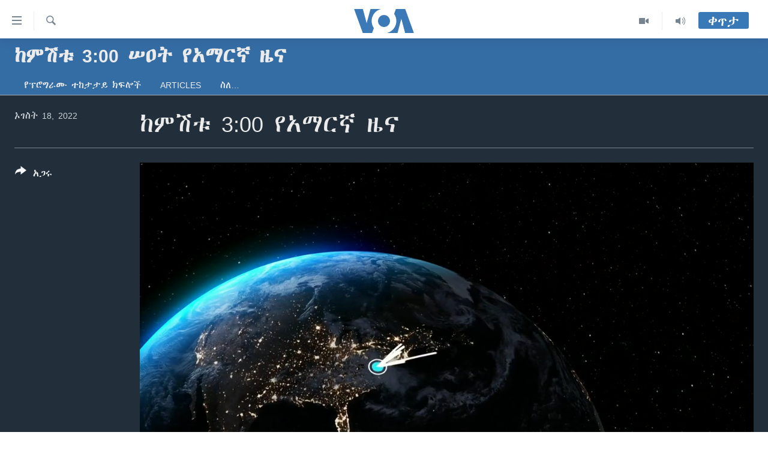

--- FILE ---
content_type: text/html; charset=utf-8
request_url: https://amharic.voanews.com/a/6707214.html
body_size: 11489
content:

<!DOCTYPE html>
<html lang="am" dir="ltr" class="no-js">
<head>
<link href="/Content/responsive/VOA/am-ET/VOA-am-ET.css?&amp;av=0.0.0.0&amp;cb=309" rel="stylesheet"/>
<script src="https://tags.voanews.com/voa-pangea/prod/utag.sync.js"></script> <script type='text/javascript' src='https://www.youtube.com/iframe_api' async></script>
<script type="text/javascript">
//a general 'js' detection, must be on top level in <head>, due to CSS performance
document.documentElement.className = "js";
var cacheBuster = "309";
var appBaseUrl = "/";
var imgEnhancerBreakpoints = [0, 144, 256, 408, 650, 1023, 1597];
var isLoggingEnabled = false;
var isPreviewPage = false;
var isLivePreviewPage = false;
if (!isPreviewPage) {
window.RFE = window.RFE || {};
window.RFE.cacheEnabledByParam = window.location.href.indexOf('nocache=1') === -1;
const url = new URL(window.location.href);
const params = new URLSearchParams(url.search);
// Remove the 'nocache' parameter
params.delete('nocache');
// Update the URL without the 'nocache' parameter
url.search = params.toString();
window.history.replaceState(null, '', url.toString());
} else {
window.addEventListener('load', function() {
const links = window.document.links;
for (let i = 0; i < links.length; i++) {
links[i].href = '#';
links[i].target = '_self';
}
})
}
// Iframe & Embed detection
var embedProperties = {};
try {
// Reliable way to check if we are in an iframe.
var isIframe = window.self !== window.top;
embedProperties.is_iframe = isIframe;
if (!isIframe) {
embedProperties.embed_context = "main";
} else {
// We are in an iframe. Let's try to access the parent.
// This access will only fail with strict cross-origin (without document.domain).
var parentLocation = window.top.location;
// The access succeeded. Now we explicitly compare the hostname.
if (window.location.hostname === parentLocation.hostname) {
embedProperties.embed_context = "embed_self";
} else {
// Hostname is different (e.g. different subdomain with document.domain)
embedProperties.embed_context = "embed_cross";
}
// Since the access works, we can safely get the details.
embedProperties.url_parent = parentLocation.href;
embedProperties.title_parent = window.top.document.title;
}
} catch (err) {
// We are in an iframe, and an error occurred, probably due to cross-origin restrictions.
embedProperties.is_iframe = true;
embedProperties.embed_context = "embed_cross";
// We cannot access the properties of window.top.
// `document.referrer` can sometimes provide the URL of the parent page.
// It is not 100% reliable, but it is the best we can do in this situation.
embedProperties.url_parent = document.referrer || null;
embedProperties.title_parent = null; // We can't get to the title in a cross-origin scenario.
}
var pwaEnabled = false;
var swCacheDisabled;
</script>
<meta charset="utf-8" />
<title>ከምሽቱ 3:00 የአማርኛ ዜና</title>
<meta name="description" content="ዘወትር ከምሽቱ ሦስት ሰዓት ላይ ኢትዮጵያና ኤርትራ ውስጥ ለሚገኙ አድማጮች በአማርኛ የሚተላለፉ ዜናዎች፣ ቃለመጠይቆችና ሌሎችም ትኩስ ዘገባዎች፤ እንዲሁም በባሕል፣ በጤና፣ በሴቶች፣ በቤተሰብና በወጣቶች፣ በፖለቲካ፣ በግብርና፣ በንግድ፣ በተፈጥሮ አካባቢ፣ በሣይንስ፣ በቴክኖሎጂ፣ በስፖርት፣ በሌሎችም አካባቢያዊና የመላ አፍሪካ ጉዳዮች ላይ ያተኮሩ መደበኛ ዝግጅቶች የተካተቱባቸው የአንድ ሰዓት ዕለታዊ ሥርጭቶች።
" />
<meta name="keywords" content="ከምሽቱ 3:00 ሠዐት የአማርኛ ዜና, " />
<meta name="viewport" content="width=device-width, initial-scale=1.0" />
<meta http-equiv="X-UA-Compatible" content="IE=edge" />
<meta name="robots" content="max-image-preview:large"><meta property="fb:pages" content="113333248697895" />
<meta name="msvalidate.01" content="3286EE554B6F672A6F2E608C02343C0E" />
<link href="https://amharic.voanews.com/a/6707214.html" rel="canonical" />
<meta name="apple-mobile-web-app-title" content="VOA" />
<meta name="apple-mobile-web-app-status-bar-style" content="black" />
<meta name="apple-itunes-app" content="app-id=632618796, app-argument=//6707214.ltr" />
<meta content="ከምሽቱ 3:00 የአማርኛ ዜና" property="og:title" />
<meta content="ዘወትር ከምሽቱ ሦስት ሰዓት ላይ ኢትዮጵያና ኤርትራ ውስጥ ለሚገኙ አድማጮች በአማርኛ የሚተላለፉ ዜናዎች፣ ቃለመጠይቆችና ሌሎችም ትኩስ ዘገባዎች፤ እንዲሁም በባሕል፣ በጤና፣ በሴቶች፣ በቤተሰብና በወጣቶች፣ በፖለቲካ፣ በግብርና፣ በንግድ፣ በተፈጥሮ አካባቢ፣ በሣይንስ፣ በቴክኖሎጂ፣ በስፖርት፣ በሌሎችም አካባቢያዊና የመላ አፍሪካ ጉዳዮች ላይ ያተኮሩ መደበኛ ዝግጅቶች የተካተቱባቸው የአንድ ሰዓት ዕለታዊ ሥርጭቶች።
" property="og:description" />
<meta content="video.other" property="og:type" />
<meta content="https://amharic.voanews.com/a/6707214.html" property="og:url" />
<meta content="ቪኦኤ" property="og:site_name" />
<meta content="https://www.facebook.com/voaamharic" property="article:publisher" />
<meta content="https://gdb.voanews.com/3b119de7-d711-4fd6-af54-c39f0bb59645_tv_w1200_h630.jpg" property="og:image" />
<meta content="1200" property="og:image:width" />
<meta content="630" property="og:image:height" />
<meta content="585319328343340" property="fb:app_id" />
<meta content="player" name="twitter:card" />
<meta content="@VOAAmharic" name="twitter:site" />
<meta content="https://amharic.voanews.com/embed/player/article/6707214.html" name="twitter:player" />
<meta content="435" name="twitter:player:width" />
<meta content="314" name="twitter:player:height" />
<meta content="https://voa-video-ns.akamaized.net/pangeavideo/2022/08/3/3b/3b119de7-d711-4fd6-af54-c39f0bb59645.mp4" name="twitter:player:stream" />
<meta content="video/mp4; codecs=&quot;h264&quot;" name="twitter:player:stream:content_type" />
<meta content="ከምሽቱ 3:00 የአማርኛ ዜና" name="twitter:title" />
<meta content="ዘወትር ከምሽቱ ሦስት ሰዓት ላይ ኢትዮጵያና ኤርትራ ውስጥ ለሚገኙ አድማጮች በአማርኛ የሚተላለፉ ዜናዎች፣ ቃለመጠይቆችና ሌሎችም ትኩስ ዘገባዎች፤ እንዲሁም በባሕል፣ በጤና፣ በሴቶች፣ በቤተሰብና በወጣቶች፣ በፖለቲካ፣ በግብርና፣ በንግድ፣ በተፈጥሮ አካባቢ፣ በሣይንስ፣ በቴክኖሎጂ፣ በስፖርት፣ በሌሎችም አካባቢያዊና የመላ አፍሪካ ጉዳዮች ላይ ያተኮሩ መደበኛ ዝግጅቶች የተካተቱባቸው የአንድ ሰዓት ዕለታዊ ሥርጭቶች።
" name="twitter:description" />
<link rel="amphtml" href="https://amharic.voanews.com/amp/6707214.html" />
<script type="application/ld+json">{"duration":"PT59M48S","uploadDate":"2022-08-18 19:01:06Z","embedUrl":"https://amharic.voanews.com/embed/player/article/6707214.html","headline":"ከምሽቱ 3:00 የአማርኛ ዜና","inLanguage":"am-ET","keywords":"ከምሽቱ 3:00 ሠዐት የአማርኛ ዜና","author":{"@type":"Person","name":"VOA"},"datePublished":"2022-08-18 19:01:06Z","dateModified":"2022-08-18 19:01:06Z","publisher":{"logo":{"width":512,"height":220,"@type":"ImageObject","url":"https://amharic.voanews.com/Content/responsive/VOA/am-ET/img/logo.png"},"@type":"Organization","url":"https://amharic.voanews.com","sameAs":["https://facebook.com/voaamharic","https://www.youtube.com/voaamharic","https://www.instagram.com/voaamharic","https://twitter.com/voaamharic"],"name":"የአሜሪካ ድምፅ","alternateName":""},"thumbnailUrl":"https://gdb.voanews.com/3b119de7-d711-4fd6-af54-c39f0bb59645_tv_w1080_h608.jpg","@context":"https://schema.org","@type":"VideoObject","mainEntityOfPage":"https://amharic.voanews.com/a/6707214.html","url":"https://amharic.voanews.com/a/6707214.html","description":"ዘወትር ከምሽቱ ሦስት ሰዓት ላይ ኢትዮጵያና ኤርትራ ውስጥ ለሚገኙ አድማጮች በአማርኛ የሚተላለፉ ዜናዎች፣ ቃለመጠይቆችና ሌሎችም ትኩስ ዘገባዎች፤ እንዲሁም በባሕል፣ በጤና፣ በሴቶች፣ በቤተሰብና በወጣቶች፣ በፖለቲካ፣ በግብርና፣ በንግድ፣ በተፈጥሮ አካባቢ፣ በሣይንስ፣ በቴክኖሎጂ፣ በስፖርት፣ በሌሎችም አካባቢያዊና የመላ አፍሪካ ጉዳዮች ላይ ያተኮሩ መደበኛ ዝግጅቶች የተካተቱባቸው የአንድ ሰዓት ዕለታዊ ሥርጭቶች።\r\n\r\n","image":{"width":1080,"height":608,"@type":"ImageObject","url":"https://gdb.voanews.com/3b119de7-d711-4fd6-af54-c39f0bb59645_tv_w1080_h608.jpg"},"name":"ከምሽቱ 3:00 የአማርኛ ዜና"}</script>
<script src="/Scripts/responsive/infographics.b?v=dVbZ-Cza7s4UoO3BqYSZdbxQZVF4BOLP5EfYDs4kqEo1&amp;av=0.0.0.0&amp;cb=309"></script>
<script src="/Scripts/responsive/loader.b?v=C-JLefdHQ4ECvt5x4bMsJCTq2VRkcN8JUkP-IB-DzAI1&amp;av=0.0.0.0&amp;cb=309"></script>
<link rel="icon" type="image/svg+xml" href="/Content/responsive/VOA/img/webApp/favicon.svg" />
<link rel="alternate icon" href="/Content/responsive/VOA/img/webApp/favicon.ico" />
<link rel="apple-touch-icon" sizes="152x152" href="/Content/responsive/VOA/img/webApp/ico-152x152.png" />
<link rel="apple-touch-icon" sizes="144x144" href="/Content/responsive/VOA/img/webApp/ico-144x144.png" />
<link rel="apple-touch-icon" sizes="114x114" href="/Content/responsive/VOA/img/webApp/ico-114x114.png" />
<link rel="apple-touch-icon" sizes="72x72" href="/Content/responsive/VOA/img/webApp/ico-72x72.png" />
<link rel="apple-touch-icon-precomposed" href="/Content/responsive/VOA/img/webApp/ico-57x57.png" />
<link rel="icon" sizes="192x192" href="/Content/responsive/VOA/img/webApp/ico-192x192.png" />
<link rel="icon" sizes="128x128" href="/Content/responsive/VOA/img/webApp/ico-128x128.png" />
<meta name="msapplication-TileColor" content="#ffffff" />
<meta name="msapplication-TileImage" content="/Content/responsive/VOA/img/webApp/ico-144x144.png" />
<link rel="alternate" type="application/rss+xml" title="VOA - Top Stories [RSS]" href="/api/" />
<link rel="sitemap" type="application/rss+xml" href="/sitemap.xml" />
<script type="text/javascript">
var analyticsData = Object.assign(embedProperties, {url:"https://amharic.voanews.com/a/6707214.html",property_id:"450",article_uid:"6707214",page_title:"ከምሽቱ 3:00 የአማርኛ ዜና",page_type:"video",content_type:"video",subcontent_type:"video",last_modified:"2022-08-18 19:01:06Z",pub_datetime:"2022-08-18 19:01:06Z",section:"ከምሽቱ 3:00 ሠዐት የአማርኛ ዜና",english_section:"amharic-news-1800-tv",byline:"",categories:"amharic-news-1800-tv",domain:"amharic.voanews.com",language:"Amharic",language_service:"VOA Horn of Africa",platform:"web",copied:"no",copied_article:"",copied_title:"",runs_js:"Yes",cms_release:"8.45.0.0.309",enviro_type:"prod",slug:"",entity:"VOA",short_language_service:"AM",platform_short:"W",page_name:"ከምሽቱ 3:00 የአማርኛ ዜና"});
// Push Analytics data as GTM message (without "event" attribute and before GTM initialization)
window.dataLayer = window.dataLayer || [];
window.dataLayer.push(analyticsData);
</script>
<script type="text/javascript" data-cookiecategory="analytics">
var gtmEventObject = {event: 'page_meta_ready'};window.dataLayer = window.dataLayer || [];window.dataLayer.push(gtmEventObject);
var renderGtm = "true";
if (renderGtm === "true") {
(function(w,d,s,l,i){w[l]=w[l]||[];w[l].push({'gtm.start':new Date().getTime(),event:'gtm.js'});var f=d.getElementsByTagName(s)[0],j=d.createElement(s),dl=l!='dataLayer'?'&l='+l:'';j.async=true;j.src='//www.googletagmanager.com/gtm.js?id='+i+dl;f.parentNode.insertBefore(j,f);})(window,document,'script','dataLayer','GTM-N8MP7P');
}
</script>
</head>
<body class=" nav-no-loaded cc_theme pg-media use-sticky-share js-category-to-nav pg-prog nojs-images ">
<noscript><iframe src="https://www.googletagmanager.com/ns.html?id=GTM-N8MP7P" height="0" width="0" style="display:none;visibility:hidden"></iframe></noscript> <script type="text/javascript" data-cookiecategory="analytics">
var gtmEventObject = {event: 'page_meta_ready'};window.dataLayer = window.dataLayer || [];window.dataLayer.push(gtmEventObject);
var renderGtm = "true";
if (renderGtm === "true") {
(function(w,d,s,l,i){w[l]=w[l]||[];w[l].push({'gtm.start':new Date().getTime(),event:'gtm.js'});var f=d.getElementsByTagName(s)[0],j=d.createElement(s),dl=l!='dataLayer'?'&l='+l:'';j.async=true;j.src='//www.googletagmanager.com/gtm.js?id='+i+dl;f.parentNode.insertBefore(j,f);})(window,document,'script','dataLayer','GTM-N8MP7P');
}
</script>
<!--Analytics tag js version start-->
<script type="text/javascript" data-cookiecategory="analytics">
var utag_data = Object.assign({}, analyticsData, {pub_year:"2022",pub_month:"08",pub_day:"18",pub_hour:"19",pub_weekday:"Thursday"});
if(typeof(TealiumTagFrom)==='function' && typeof(TealiumTagSearchKeyword)==='function') {
var utag_from=TealiumTagFrom();var utag_searchKeyword=TealiumTagSearchKeyword();
if(utag_searchKeyword!=null && utag_searchKeyword!=='' && utag_data["search_keyword"]==null) utag_data["search_keyword"]=utag_searchKeyword;if(utag_from!=null && utag_from!=='') utag_data["from"]=TealiumTagFrom();}
if(window.top!== window.self&&utag_data.page_type==="snippet"){utag_data.page_type = 'iframe';}
try{if(window.top!==window.self&&window.self.location.hostname===window.top.location.hostname){utag_data.platform = 'self-embed';utag_data.platform_short = 'se';}}catch(e){if(window.top!==window.self&&window.self.location.search.includes("platformType=self-embed")){utag_data.platform = 'cross-promo';utag_data.platform_short = 'cp';}}
(function(a,b,c,d){ a="https://tags.voanews.com/voa-pangea/prod/utag.js"; b=document;c="script";d=b.createElement(c);d.src=a;d.type="text/java"+c;d.async=true; a=b.getElementsByTagName(c)[0];a.parentNode.insertBefore(d,a); })();
</script>
<!--Analytics tag js version end-->
<!-- Analytics tag management NoScript -->
<noscript>
<img style="position: absolute; border: none;" src="https://ssc.voanews.com/b/ss/bbgprod,bbgentityvoa/1/G.4--NS/1943646781?pageName=voa%3aam%3aw%3avideo%3a%e1%8a%a8%e1%88%9d%e1%88%bd%e1%89%b1%203%3a00%20%e1%8b%a8%e1%8a%a0%e1%88%9b%e1%88%ad%e1%8a%9b%20%e1%8b%9c%e1%8a%93&amp;c6=%e1%8a%a8%e1%88%9d%e1%88%bd%e1%89%b1%203%3a00%20%e1%8b%a8%e1%8a%a0%e1%88%9b%e1%88%ad%e1%8a%9b%20%e1%8b%9c%e1%8a%93&amp;v36=8.45.0.0.309&amp;v6=D=c6&amp;g=https%3a%2f%2famharic.voanews.com%2fa%2f6707214.html&amp;c1=D=g&amp;v1=D=g&amp;events=event1&amp;c16=voa%20horn%20of%20africa&amp;v16=D=c16&amp;c5=amharic-news-1800-tv&amp;v5=D=c5&amp;ch=%e1%8a%a8%e1%88%9d%e1%88%bd%e1%89%b1%203%3a00%20%e1%88%a0%e1%8b%90%e1%89%b5%20%e1%8b%a8%e1%8a%a0%e1%88%9b%e1%88%ad%e1%8a%9b%20%e1%8b%9c%e1%8a%93&amp;c15=amharic&amp;v15=D=c15&amp;c4=video&amp;v4=D=c4&amp;c14=6707214&amp;v14=D=c14&amp;v20=no&amp;c17=web&amp;v17=D=c17&amp;mcorgid=518abc7455e462b97f000101%40adobeorg&amp;server=amharic.voanews.com&amp;pageType=D=c4&amp;ns=bbg&amp;v29=D=server&amp;v25=voa&amp;v30=450&amp;v105=D=User-Agent " alt="analytics" width="1" height="1" /></noscript>
<!-- End of Analytics tag management NoScript -->
<!--*** Accessibility links - For ScreenReaders only ***-->
<section>
<div class="sr-only">
<h2>በቀላሉ የመሥሪያ ማገናኛዎች</h2>
<ul>
<li><a href="#content" data-disable-smooth-scroll="1"> ወደ ዋናው ይዘት እለፍ</a></li>
<li><a href="#navigation" data-disable-smooth-scroll="1">ወደ ዋናው ይዘት እለፍ</a></li>
<li><a href="#txtHeaderSearch" data-disable-smooth-scroll="1">ወደ ዋናው ይዘት እለፍ</a></li>
</ul>
</div>
</section>
<div dir="ltr">
<div id="page">
<aside>
<div class="ctc-message pos-fix">
<div class="ctc-message__inner">Link has been copied to clipboard</div>
</div>
</aside>
<div class="hdr-20 hdr-20--big">
<div class="hdr-20__inner">
<div class="hdr-20__max pos-rel">
<div class="hdr-20__side hdr-20__side--primary d-flex">
<label data-for="main-menu-ctrl" data-switcher-trigger="true" data-switch-target="main-menu-ctrl" class="burger hdr-trigger pos-rel trans-trigger" data-trans-evt="click" data-trans-id="menu">
<span class="ico ico-close hdr-trigger__ico hdr-trigger__ico--close burger__ico burger__ico--close"></span>
<span class="ico ico-menu hdr-trigger__ico hdr-trigger__ico--open burger__ico burger__ico--open"></span>
</label>
<div class="menu-pnl pos-fix trans-target" data-switch-target="main-menu-ctrl" data-trans-id="menu">
<div class="menu-pnl__inner">
<nav class="main-nav menu-pnl__item menu-pnl__item--first">
<ul class="main-nav__list accordeon" data-analytics-tales="false" data-promo-name="link" data-location-name="nav,secnav">
<li class="main-nav__item accordeon__item" data-switch-target="menu-item-1432">
<label class="main-nav__item-name main-nav__item-name--label accordeon__control-label" data-switcher-trigger="true" data-for="menu-item-1432">
ዜና
<span class="ico ico-chevron-down main-nav__chev"></span>
</label>
<div class="main-nav__sub-list">
<a class="main-nav__item-name main-nav__item-name--link main-nav__item-name--sub" href="/ethiopia-eritrea-news" title="ኢትዮጵያ" data-item-name="ethiopia-eritrea" >ኢትዮጵያ</a>
<a class="main-nav__item-name main-nav__item-name--link main-nav__item-name--sub" href="/africa-news" title="አፍሪካ" data-item-name="africa" >አፍሪካ</a>
<a class="main-nav__item-name main-nav__item-name--link main-nav__item-name--sub" href="/world-news" title="ዓለምአቀፍ" data-item-name="world" >ዓለምአቀፍ</a>
<a class="main-nav__item-name main-nav__item-name--link main-nav__item-name--sub" href="/us-news" title="አሜሪካ" data-item-name="us" >አሜሪካ</a>
<a class="main-nav__item-name main-nav__item-name--link main-nav__item-name--sub" href="/middle-east" title="መካከለኛው ምሥራቅ" data-item-name="middle-east" >መካከለኛው ምሥራቅ</a>
</div>
</li>
<li class="main-nav__item">
<a class="main-nav__item-name main-nav__item-name--link" href="/healthy-living-show" title="ኑሮ በጤንነት" data-item-name="healthy-living" >ኑሮ በጤንነት</a>
</li>
<li class="main-nav__item">
<a class="main-nav__item-name main-nav__item-name--link" href="/youth-show" title="ጋቢና ቪኦኤ" data-item-name="gabina-voa" >ጋቢና ቪኦኤ</a>
</li>
<li class="main-nav__item">
<a class="main-nav__item-name main-nav__item-name--link" href="/one-hour-radio-tv-show" title="ከምሽቱ ሦስት ሰዓት የአማርኛ ዜና" data-item-name="daily-radio-show" >ከምሽቱ ሦስት ሰዓት የአማርኛ ዜና</a>
</li>
<li class="main-nav__item">
<a class="main-nav__item-name main-nav__item-name--link" href="/video-reports" title="ቪዲዮ" data-item-name="videos" >ቪዲዮ</a>
</li>
<li class="main-nav__item">
<a class="main-nav__item-name main-nav__item-name--link" href="/photo-gallery" title="የፎቶ መድብሎች" data-item-name="photos" >የፎቶ መድብሎች</a>
</li>
<li class="main-nav__item">
<a class="main-nav__item-name main-nav__item-name--link" href="https://amharic.voanews.com/z/4520" title="ክምችት" >ክምችት</a>
</li>
</ul>
</nav>
<div class="menu-pnl__item">
<a href="https://learningenglish.voanews.com/" class="menu-pnl__item-link" alt="Learning English">Learning English</a>
</div>
<div class="menu-pnl__item menu-pnl__item--social">
<h5 class="menu-pnl__sub-head">ይከተሉን</h5>
<a href="https://facebook.com/voaamharic" title="Follow us on Facebook" data-analytics-text="follow_on_facebook" class="btn btn--rounded btn--social-inverted menu-pnl__btn js-social-btn btn-facebook" target="_blank" rel="noopener">
<span class="ico ico-facebook-alt ico--rounded"></span>
</a>
<a href="https://www.youtube.com/voaamharic" title="Follow us on Youtube" data-analytics-text="follow_on_youtube" class="btn btn--rounded btn--social-inverted menu-pnl__btn js-social-btn btn-youtube" target="_blank" rel="noopener">
<span class="ico ico-youtube ico--rounded"></span>
</a>
<a href="https://www.instagram.com/voaamharic" title="Follow us on Instagram" data-analytics-text="follow_on_instagram" class="btn btn--rounded btn--social-inverted menu-pnl__btn js-social-btn btn-instagram" target="_blank" rel="noopener">
<span class="ico ico-instagram ico--rounded"></span>
</a>
<a href="https://twitter.com/voaamharic" title="Follow us on Twitter" data-analytics-text="follow_on_twitter" class="btn btn--rounded btn--social-inverted menu-pnl__btn js-social-btn btn-twitter" target="_blank" rel="noopener">
<span class="ico ico-twitter ico--rounded"></span>
</a>
</div>
<div class="menu-pnl__item">
<a href="/navigation/allsites" class="menu-pnl__item-link">
<span class="ico ico-languages "></span>
ቋንቋዎች
</a>
</div>
</div>
</div>
<label data-for="top-search-ctrl" data-switcher-trigger="true" data-switch-target="top-search-ctrl" class="top-srch-trigger hdr-trigger">
<span class="ico ico-close hdr-trigger__ico hdr-trigger__ico--close top-srch-trigger__ico top-srch-trigger__ico--close"></span>
<span class="ico ico-search hdr-trigger__ico hdr-trigger__ico--open top-srch-trigger__ico top-srch-trigger__ico--open"></span>
</label>
<div class="srch-top srch-top--in-header" data-switch-target="top-search-ctrl">
<div class="container">
<form action="/s" class="srch-top__form srch-top__form--in-header" id="form-topSearchHeader" method="get" role="search"><label for="txtHeaderSearch" class="sr-only">ፈልግ</label>
<input type="text" id="txtHeaderSearch" name="k" placeholder="Search" accesskey="s" value="" class="srch-top__input analyticstag-event" onkeydown="if (event.keyCode === 13) { FireAnalyticsTagEventOnSearch('search', $dom.get('#txtHeaderSearch')[0].value) }" />
<button title="ፈልግ" type="submit" class="btn btn--top-srch analyticstag-event" onclick="FireAnalyticsTagEventOnSearch('search', $dom.get('#txtHeaderSearch')[0].value) ">
<span class="ico ico-search"></span>
</button></form>
</div>
</div>
<a href="/" class="main-logo-link">
<img src="/Content/responsive/VOA/am-ET/img/logo-compact.svg?cb=309" class="main-logo main-logo--comp" alt="site logo">
<img src="/Content/responsive/VOA/am-ET/img/logo.svg?cb=309" class="main-logo main-logo--big" alt="site logo">
</a>
</div>
<div class="hdr-20__side hdr-20__side--secondary d-flex">
<a href="/z/3303" title="Audio" class="hdr-20__secondary-item" data-item-name="audio">
<span class="ico ico-audio hdr-20__secondary-icon"></span>
</a>
<a href="/z/6808" title="Video" class="hdr-20__secondary-item" data-item-name="video">
<span class="ico ico-video hdr-20__secondary-icon"></span>
</a>
<a href="/s" title="ፈልግ" class="hdr-20__secondary-item hdr-20__secondary-item--search" data-item-name="search">
<span class="ico ico-search hdr-20__secondary-icon hdr-20__secondary-icon--search"></span>
</a>
<div class="hdr-20__secondary-item live-b-drop">
<div class="live-b-drop__off">
<a href="/live/" class="live-b-drop__link" title="ቀጥታ" data-item-name="live">
<span class="badge badge--live-btn badge--live-btn-off">
ቀጥታ
</span>
</a>
</div>
<div class="live-b-drop__on hidden">
<label data-for="live-ctrl" data-switcher-trigger="true" data-switch-target="live-ctrl" class="live-b-drop__label pos-rel">
<span class="badge badge--live badge--live-btn">
ቀጥታ
</span>
<span class="ico ico-close live-b-drop__label-ico live-b-drop__label-ico--close"></span>
</label>
<div class="live-b-drop__panel" id="targetLivePanelDiv" data-switch-target="live-ctrl"></div>
</div>
</div>
<div class="srch-bottom">
<form action="/s" class="srch-bottom__form d-flex" id="form-bottomSearch" method="get" role="search"><label for="txtSearch" class="sr-only">ፈልግ</label>
<input type="search" id="txtSearch" name="k" placeholder="Search" accesskey="s" value="" class="srch-bottom__input analyticstag-event" onkeydown="if (event.keyCode === 13) { FireAnalyticsTagEventOnSearch('search', $dom.get('#txtSearch')[0].value) }" />
<button title="ፈልግ" type="submit" class="btn btn--bottom-srch analyticstag-event" onclick="FireAnalyticsTagEventOnSearch('search', $dom.get('#txtSearch')[0].value) ">
<span class="ico ico-search"></span>
</button></form>
</div>
</div>
<img src="/Content/responsive/VOA/am-ET/img/logo-print.gif?cb=309" class="logo-print" loading="lazy" alt="site logo">
<img src="/Content/responsive/VOA/am-ET/img/logo-print_color.png?cb=309" class="logo-print logo-print--color" loading="lazy" alt="site logo">
</div>
</div>
</div>
<script>
if (document.body.className.indexOf('pg-home') > -1) {
var nav2In = document.querySelector('.hdr-20__inner');
var nav2Sec = document.querySelector('.hdr-20__side--secondary');
var secStyle = window.getComputedStyle(nav2Sec);
if (nav2In && window.pageYOffset < 150 && secStyle['position'] !== 'fixed') {
nav2In.classList.add('hdr-20__inner--big')
}
}
</script>
<div class="c-hlights c-hlights--breaking c-hlights--no-item" data-hlight-display="mobile,desktop">
<div class="c-hlights__wrap container p-0">
<div class="c-hlights__nav">
<a role="button" href="#" title="ወደቀደመው">
<span class="ico ico-chevron-backward m-0"></span>
<span class="sr-only">ወደቀደመው</span>
</a>
<a role="button" href="#" title="ወደሚቀጥለው">
<span class="ico ico-chevron-forward m-0"></span>
<span class="sr-only">ወደሚቀጥለው</span>
</a>
</div>
<span class="c-hlights__label">
<span class="">Breaking News</span>
<span class="switcher-trigger">
<label data-for="more-less-1" data-switcher-trigger="true" class="switcher-trigger__label switcher-trigger__label--more p-b-0" title="ተጨማሪ አሣየኝ">
<span class="ico ico-chevron-down"></span>
</label>
<label data-for="more-less-1" data-switcher-trigger="true" class="switcher-trigger__label switcher-trigger__label--less p-b-0" title="Show less">
<span class="ico ico-chevron-up"></span>
</label>
</span>
</span>
<ul class="c-hlights__items switcher-target" data-switch-target="more-less-1">
</ul>
</div>
</div> <div id="content">
<div class="prog-hdr">
<div class="container">
<a href="/one-hour-tv-show" class="prog-hdr__link">
<h1 class="title pg-title title--program">ከምሽቱ 3:00 ሠዐት የአማርኛ ዜና</h1>
</a>
</div>
<div class="nav-tabs nav-tabs--level-1 nav-tabs--prog-hdr nav-tabs--full">
<div class="container">
<div class="row">
<div class="nav-tabs__inner swipe-slide">
<ul class="nav-tabs__list swipe-slide__inner" role="tablist">
<li class="nav-tabs__item nav-tabs__item--prog-hdr nav-tabs__item--full">
<a href="/one-hour-tv-show/episodes">የፕሮግራሙ ተከታታይ ክፍሎች</a>
</li>
<li class="nav-tabs__item nav-tabs__item--prog-hdr nav-tabs__item--full">
<a href="/one-hour-tv-show/articles">Articles</a>
</li>
<li class="nav-tabs__item nav-tabs__item--prog-hdr nav-tabs__item--full">
<a href="/one-hour-tv-show/about">ስለ…</a>
</li>
</ul>
</div>
</div>
</div>
</div>
</div>
<div class="media-container">
<div class="container">
<div class="hdr-container">
<div class="row">
<div class="col-title col-xs-12 col-md-10 col-lg-10 pull-right"> <h1 class="">
ከምሽቱ 3:00 የአማርኛ ዜና
</h1>
</div><div class="col-publishing-details col-xs-12 col-md-2 pull-left"> <div class="publishing-details ">
<div class="published">
<span class="date" >
<time pubdate="pubdate" datetime="2022-08-18T22:01:06+03:00">
ኦገስት 18, 2022
</time>
</span>
</div>
</div>
</div><div class="col-lg-12 separator"> <div class="separator">
<hr class="title-line" />
</div>
</div><div class="col-multimedia col-xs-12 col-md-10 pull-right"> <div class="media-pholder media-pholder--video ">
<div class="c-sticky-container" data-poster="https://gdb.voanews.com/3b119de7-d711-4fd6-af54-c39f0bb59645_tv_w250_r1.jpg">
<div class="c-sticky-element" data-sp_api="pangea-video" data-persistent data-persistent-browse-out >
<div class="c-mmp c-mmp--enabled c-mmp--loading c-mmp--video c-mmp--detail c-mmp--has-poster c-sticky-element__swipe-el"
data-player_id="" data-title="ከምሽቱ 3:00 የአማርኛ ዜና" data-hide-title="False"
data-breakpoint_s="320" data-breakpoint_m="640" data-breakpoint_l="992"
data-hlsjs-src="/Scripts/responsive/hls.b"
data-bypass-dash-for-vod="true"
data-bypass-dash-for-live-video="true"
data-bypass-dash-for-live-audio="true"
data-media-id="6707214"
id="player6707214">
<div class="c-mmp__poster js-poster c-mmp__poster--video">
<img src="https://gdb.voanews.com/3b119de7-d711-4fd6-af54-c39f0bb59645_tv_w250_r1.jpg" alt="ከምሽቱ 3:00 የአማርኛ ዜና" title="ከምሽቱ 3:00 የአማርኛ ዜና" class="c-mmp__poster-image-h" />
</div>
<a class="c-mmp__fallback-link" href="https://voa-video-ns.akamaized.net/pangeavideo/2022/08/3/3b/3b119de7-d711-4fd6-af54-c39f0bb59645_720p.mp4">
<span class="c-mmp__fallback-link-icon">
<span class="ico ico-play"></span>
</span>
</a>
<div class="c-spinner">
<img src="/Content/responsive/img/player-spinner.png" alt="please wait" title="please wait" />
</div>
<span class="c-mmp__big_play_btn js-btn-play-big">
<span class="ico ico-play"></span>
</span>
<div class="c-mmp__player">
<video src="https://voa-video-ns.akamaized.net/pangeavideo/2022/08/3/3b/3b119de7-d711-4fd6-af54-c39f0bb59645_720p.mp4" data-fallbacksrc="https://voa-video-ns.akamaized.net/pangeavideo/2022/08/3/3b/3b119de7-d711-4fd6-af54-c39f0bb59645.mp4" data-fallbacktype="video/mp4" data-type="video/mp4" data-info="Auto" data-sources="[{&quot;AmpSrc&quot;:&quot;https://voa-video-ns.akamaized.net/pangeavideo/2022/08/3/3b/3b119de7-d711-4fd6-af54-c39f0bb59645_240p.mp4&quot;,&quot;Src&quot;:&quot;https://voa-video-ns.akamaized.net/pangeavideo/2022/08/3/3b/3b119de7-d711-4fd6-af54-c39f0bb59645_240p.mp4&quot;,&quot;Type&quot;:&quot;video/mp4&quot;,&quot;DataInfo&quot;:&quot;240p&quot;,&quot;Url&quot;:null,&quot;BlockAutoTo&quot;:null,&quot;BlockAutoFrom&quot;:null},{&quot;AmpSrc&quot;:&quot;https://voa-video-ns.akamaized.net/pangeavideo/2022/08/3/3b/3b119de7-d711-4fd6-af54-c39f0bb59645.mp4&quot;,&quot;Src&quot;:&quot;https://voa-video-ns.akamaized.net/pangeavideo/2022/08/3/3b/3b119de7-d711-4fd6-af54-c39f0bb59645.mp4&quot;,&quot;Type&quot;:&quot;video/mp4&quot;,&quot;DataInfo&quot;:&quot;360p&quot;,&quot;Url&quot;:null,&quot;BlockAutoTo&quot;:null,&quot;BlockAutoFrom&quot;:null},{&quot;AmpSrc&quot;:&quot;https://voa-video-ns.akamaized.net/pangeavideo/2022/08/3/3b/3b119de7-d711-4fd6-af54-c39f0bb59645_480p.mp4&quot;,&quot;Src&quot;:&quot;https://voa-video-ns.akamaized.net/pangeavideo/2022/08/3/3b/3b119de7-d711-4fd6-af54-c39f0bb59645_480p.mp4&quot;,&quot;Type&quot;:&quot;video/mp4&quot;,&quot;DataInfo&quot;:&quot;480p&quot;,&quot;Url&quot;:null,&quot;BlockAutoTo&quot;:null,&quot;BlockAutoFrom&quot;:null},{&quot;AmpSrc&quot;:&quot;https://voa-video-ns.akamaized.net/pangeavideo/2022/08/3/3b/3b119de7-d711-4fd6-af54-c39f0bb59645_720p.mp4&quot;,&quot;Src&quot;:&quot;https://voa-video-ns.akamaized.net/pangeavideo/2022/08/3/3b/3b119de7-d711-4fd6-af54-c39f0bb59645_720p.mp4&quot;,&quot;Type&quot;:&quot;video/mp4&quot;,&quot;DataInfo&quot;:&quot;720p&quot;,&quot;Url&quot;:null,&quot;BlockAutoTo&quot;:null,&quot;BlockAutoFrom&quot;:null},{&quot;AmpSrc&quot;:&quot;https://voa-video-ns.akamaized.net/pangeavideo/2022/08/3/3b/3b119de7-d711-4fd6-af54-c39f0bb59645_1080p.mp4&quot;,&quot;Src&quot;:&quot;https://voa-video-ns.akamaized.net/pangeavideo/2022/08/3/3b/3b119de7-d711-4fd6-af54-c39f0bb59645_1080p.mp4&quot;,&quot;Type&quot;:&quot;video/mp4&quot;,&quot;DataInfo&quot;:&quot;1080p&quot;,&quot;Url&quot;:null,&quot;BlockAutoTo&quot;:null,&quot;BlockAutoFrom&quot;:null}]" data-pub_datetime="2022-08-18 19:01:06Z" data-lt-on-play="0" data-lt-url="" data-autoplay data-preload webkit-playsinline="webkit-playsinline" playsinline="playsinline" style="width:100%; height:100%" title="ከምሽቱ 3:00 የአማርኛ ዜና" data-aspect-ratio="640/360" data-sdkadaptive="true" data-sdkamp="false" data-sdktitle="ከምሽቱ 3:00 የአማርኛ ዜና" data-sdkvideo="html5" data-sdkid="6707214" data-sdktype="Video ondemand">
</video>
</div>
<div class="c-mmp__overlay c-mmp__overlay--title c-mmp__overlay--partial c-mmp__overlay--disabled c-mmp__overlay--slide-from-top js-c-mmp__title-overlay">
<span class="c-mmp__overlay-actions c-mmp__overlay-actions-top js-overlay-actions">
<span class="c-mmp__overlay-actions-link c-mmp__overlay-actions-link--embed js-btn-embed-overlay" title="Embed">
<span class="c-mmp__overlay-actions-link-ico ico ico-embed-code"></span>
<span class="c-mmp__overlay-actions-link-text">Embed</span>
</span>
<span class="c-mmp__overlay-actions-link c-mmp__overlay-actions-link--close-sticky c-sticky-element__close-el" title="close">
<span class="c-mmp__overlay-actions-link-ico ico ico-close"></span>
</span>
</span>
<div class="c-mmp__overlay-title js-overlay-title">
<h5 class="c-mmp__overlay-media-title">
<a class="js-media-title-link" href="/a/6707214.html" target="_blank" rel="noopener" title="ከምሽቱ 3:00 የአማርኛ ዜና">ከምሽቱ 3:00 የአማርኛ ዜና</a>
</h5>
</div>
</div>
<div class="c-mmp__overlay c-mmp__overlay--sharing c-mmp__overlay--disabled c-mmp__overlay--slide-from-bottom js-c-mmp__sharing-overlay">
<span class="c-mmp__overlay-actions">
<span class="c-mmp__overlay-actions-link c-mmp__overlay-actions-link--embed js-btn-embed-overlay" title="Embed">
<span class="c-mmp__overlay-actions-link-ico ico ico-embed-code"></span>
<span class="c-mmp__overlay-actions-link-text">Embed</span>
</span>
<span class="c-mmp__overlay-actions-link c-mmp__overlay-actions-link--close js-btn-close-overlay" title="close">
<span class="c-mmp__overlay-actions-link-ico ico ico-close"></span>
</span>
</span>
<div class="c-mmp__overlay-tabs">
<div class="c-mmp__overlay-tab c-mmp__overlay-tab--disabled c-mmp__overlay-tab--slide-backward js-tab-embed-overlay" data-trigger="js-btn-embed-overlay" data-embed-source="//amharic.voanews.com/embed/player/0/6707214.html?type=video" role="form">
<div class="c-mmp__overlay-body c-mmp__overlay-body--centered-vertical">
<div class="column">
<div class="c-mmp__status-msg ta-c js-message-embed-code-copied" role="tooltip">
The code has been copied to your clipboard.
</div>
<div class="c-mmp__form-group ta-c">
<input type="text" name="embed_code" class="c-mmp__input-text js-embed-code" dir="ltr" value="" readonly />
<span class="c-mmp__input-btn js-btn-copy-embed-code" title="Copy to clipboard"><span class="ico ico-content-copy"></span></span>
</div>
<hr class="c-mmp__separator-line" />
<div class="c-mmp__form-group ta-c">
<label class="c-mmp__form-inline-element">
<span class="c-mmp__form-inline-element-text" title="width">width</span>
<input type="text" title="width" value="640" data-default="640" dir="ltr" name="embed_width" class="ta-c c-mmp__input-text c-mmp__input-text--xs js-video-embed-width" aria-live="assertive" />
<span class="c-mmp__input-suffix">px</span>
</label>
<label class="c-mmp__form-inline-element">
<span class="c-mmp__form-inline-element-text" title="height">height</span>
<input type="text" title="height" value="360" data-default="360" dir="ltr" name="embed_height" class="ta-c c-mmp__input-text c-mmp__input-text--xs js-video-embed-height" aria-live="assertive" />
<span class="c-mmp__input-suffix">px</span>
</label>
</div>
</div>
</div>
</div>
<div class="c-mmp__overlay-tab c-mmp__overlay-tab--disabled c-mmp__overlay-tab--slide-forward js-tab-sharing-overlay" data-trigger="js-btn-sharing-overlay" role="form">
<div class="c-mmp__overlay-body c-mmp__overlay-body--centered-vertical">
<div class="column">
<div class="not-apply-to-sticky audio-fl-bwd">
<aside class="player-content-share share share--mmp" role="complementary"
data-share-url="https://amharic.voanews.com/a/6707214.html" data-share-title="ከምሽቱ 3:00 የአማርኛ ዜና" data-share-text="">
<ul class="share__list">
<li class="share__item">
<a href="https://facebook.com/sharer.php?u=https%3a%2f%2famharic.voanews.com%2fa%2f6707214.html"
data-analytics-text="share_on_facebook"
title="Facebook" target="_blank"
class="btn bg-transparent js-social-btn">
<span class="ico ico-facebook fs_xl "></span>
</a>
</li>
<li class="share__item">
<a href="https://twitter.com/share?url=https%3a%2f%2famharic.voanews.com%2fa%2f6707214.html&amp;text=%e1%8a%a8%e1%88%9d%e1%88%bd%e1%89%b1+3%3a00+%e1%8b%a8%e1%8a%a0%e1%88%9b%e1%88%ad%e1%8a%9b+%e1%8b%9c%e1%8a%93"
data-analytics-text="share_on_twitter"
title="Twitter" target="_blank"
class="btn bg-transparent js-social-btn">
<span class="ico ico-twitter fs_xl "></span>
</a>
</li>
<li class="share__item">
<a href="/a/6707214.html" title="Share this media" class="btn bg-transparent" target="_blank" rel="noopener">
<span class="ico ico-ellipsis fs_xl "></span>
</a>
</li>
</ul>
</aside>
</div>
<hr class="c-mmp__separator-line audio-fl-bwd xs-hidden s-hidden" />
<div class="c-mmp__status-msg ta-c js-message-share-url-copied" role="tooltip">
The URL has been copied to your clipboard
</div>
<div class="c-mmp__form-group ta-c audio-fl-bwd xs-hidden s-hidden">
<input type="text" name="share_url" class="c-mmp__input-text js-share-url" value="https://amharic.voanews.com/a/6707214.html" dir="ltr" readonly />
<span class="c-mmp__input-btn js-btn-copy-share-url" title="Copy to clipboard"><span class="ico ico-content-copy"></span></span>
</div>
</div>
</div>
</div>
</div>
</div>
<div class="c-mmp__overlay c-mmp__overlay--settings c-mmp__overlay--disabled c-mmp__overlay--slide-from-bottom js-c-mmp__settings-overlay">
<span class="c-mmp__overlay-actions">
<span class="c-mmp__overlay-actions-link c-mmp__overlay-actions-link--close js-btn-close-overlay" title="close">
<span class="c-mmp__overlay-actions-link-ico ico ico-close"></span>
</span>
</span>
<div class="c-mmp__overlay-body c-mmp__overlay-body--centered-vertical">
<div class="column column--scrolling js-sources"></div>
</div>
</div>
<div class="c-mmp__overlay c-mmp__overlay--disabled js-c-mmp__disabled-overlay">
<div class="c-mmp__overlay-body c-mmp__overlay-body--centered-vertical">
<div class="column">
<p class="ta-c"><span class="ico ico-clock"></span>No media source currently available</p>
</div>
</div>
</div>
<div class="c-mmp__cpanel-container js-cpanel-container">
<div class="c-mmp__cpanel c-mmp__cpanel--hidden">
<div class="c-mmp__cpanel-playback-controls">
<span class="c-mmp__cpanel-btn c-mmp__cpanel-btn--play js-btn-play" title="play">
<span class="ico ico-play m-0"></span>
</span>
<span class="c-mmp__cpanel-btn c-mmp__cpanel-btn--pause js-btn-pause" title="pause">
<span class="ico ico-pause m-0"></span>
</span>
</div>
<div class="c-mmp__cpanel-progress-controls">
<span class="c-mmp__cpanel-progress-controls-current-time js-current-time" dir="ltr">0:00</span>
<span class="c-mmp__cpanel-progress-controls-duration js-duration" dir="ltr">
0:59:48
</span>
<span class="c-mmp__indicator c-mmp__indicator--horizontal" dir="ltr">
<span class="c-mmp__indicator-lines js-progressbar">
<span class="c-mmp__indicator-line c-mmp__indicator-line--range js-playback-range" style="width:100%"></span>
<span class="c-mmp__indicator-line c-mmp__indicator-line--buffered js-playback-buffered" style="width:0%"></span>
<span class="c-mmp__indicator-line c-mmp__indicator-line--tracked js-playback-tracked" style="width:0%"></span>
<span class="c-mmp__indicator-line c-mmp__indicator-line--played js-playback-played" style="width:0%"></span>
<span class="c-mmp__indicator-line c-mmp__indicator-line--live js-playback-live"><span class="strip"></span></span>
<span class="c-mmp__indicator-btn ta-c js-progressbar-btn">
<button class="c-mmp__indicator-btn-pointer" type="button"></button>
</span>
<span class="c-mmp__badge c-mmp__badge--tracked-time c-mmp__badge--hidden js-progressbar-indicator-badge" dir="ltr" style="left:0%">
<span class="c-mmp__badge-text js-progressbar-indicator-badge-text">0:00</span>
</span>
</span>
</span>
</div>
<div class="c-mmp__cpanel-additional-controls">
<span class="c-mmp__cpanel-additional-controls-volume js-volume-controls">
<span class="c-mmp__cpanel-btn c-mmp__cpanel-btn--volume js-btn-volume" title="volume">
<span class="ico ico-volume-unmuted m-0"></span>
</span>
<span class="c-mmp__indicator c-mmp__indicator--vertical js-volume-panel" dir="ltr">
<span class="c-mmp__indicator-lines js-volumebar">
<span class="c-mmp__indicator-line c-mmp__indicator-line--range js-volume-range" style="height:100%"></span>
<span class="c-mmp__indicator-line c-mmp__indicator-line--volume js-volume-level" style="height:0%"></span>
<span class="c-mmp__indicator-slider">
<span class="c-mmp__indicator-btn ta-c c-mmp__indicator-btn--hidden js-volumebar-btn">
<button class="c-mmp__indicator-btn-pointer" type="button"></button>
</span>
</span>
</span>
</span>
</span>
<div class="c-mmp__cpanel-additional-controls-settings js-settings-controls">
<span class="c-mmp__cpanel-btn c-mmp__cpanel-btn--settings-overlay js-btn-settings-overlay" title="source switch">
<span class="ico ico-settings m-0"></span>
</span>
<span class="c-mmp__cpanel-btn c-mmp__cpanel-btn--settings-expand js-btn-settings-expand" title="source switch">
<span class="ico ico-settings m-0"></span>
</span>
<div class="c-mmp__expander c-mmp__expander--sources js-c-mmp__expander--sources">
<div class="c-mmp__expander-content js-sources"></div>
</div>
</div>
<a href="/embed/player/Article/6707214.html?type=video&amp;FullScreenMode=True" target="_blank" rel="noopener" class="c-mmp__cpanel-btn c-mmp__cpanel-btn--fullscreen js-btn-fullscreen" title="fullscreen">
<span class="ico ico-fullscreen m-0"></span>
</a>
</div>
</div>
</div>
</div>
</div>
</div>
<div class="media-download">
<div class="simple-menu">
<span class="handler">
<span class="ico ico-download"></span>
<span class="label">ቀጥተኛ መገናኛ</span>
<span class="ico ico-chevron-down"></span>
</span>
<div class="inner">
<ul class="subitems">
<li class="subitem">
<a href="https://voa-video-ns.akamaized.net/pangeavideo/2022/08/3/3b/3b119de7-d711-4fd6-af54-c39f0bb59645_240p.mp4?download=1" title="240p | 147.9MB" class="handler"
onclick="FireAnalyticsTagEventOnDownload(this, 'video', 6707214, 'ከምሽቱ 3:00 የአማርኛ ዜና', null, '', '2022', '08', '18')">
240p | 147.9MB
</a>
</li>
<li class="subitem">
<a href="https://voa-video-ns.akamaized.net/pangeavideo/2022/08/3/3b/3b119de7-d711-4fd6-af54-c39f0bb59645.mp4?download=1" title="360p | 223.2MB" class="handler"
onclick="FireAnalyticsTagEventOnDownload(this, 'video', 6707214, 'ከምሽቱ 3:00 የአማርኛ ዜና', null, '', '2022', '08', '18')">
360p | 223.2MB
</a>
</li>
<li class="subitem">
<a href="https://voa-video-ns.akamaized.net/pangeavideo/2022/08/3/3b/3b119de7-d711-4fd6-af54-c39f0bb59645_480p.mp4?download=1" title="480p | 359.1MB" class="handler"
onclick="FireAnalyticsTagEventOnDownload(this, 'video', 6707214, 'ከምሽቱ 3:00 የአማርኛ ዜና', null, '', '2022', '08', '18')">
480p | 359.1MB
</a>
</li>
<li class="subitem">
<a href="https://voa-video-ns.akamaized.net/pangeavideo/2022/08/3/3b/3b119de7-d711-4fd6-af54-c39f0bb59645_720p.mp4?download=1" title="720p | 845.7MB" class="handler"
onclick="FireAnalyticsTagEventOnDownload(this, 'video', 6707214, 'ከምሽቱ 3:00 የአማርኛ ዜና', null, '', '2022', '08', '18')">
720p | 845.7MB
</a>
</li>
<li class="subitem">
<a href="https://voa-video-ns.akamaized.net/pangeavideo/2022/08/3/3b/3b119de7-d711-4fd6-af54-c39f0bb59645_1080p.mp4?download=1" title="1080p | 1.1GB" class="handler"
onclick="FireAnalyticsTagEventOnDownload(this, 'video', 6707214, 'ከምሽቱ 3:00 የአማርኛ ዜና', null, '', '2022', '08', '18')">
1080p | 1.1GB
</a>
</li>
</ul>
</div>
</div>
</div>
<div class="intro m-t-md" >
<p >ዘወትር ከምሽቱ ሦስት ሰዓት ላይ ኢትዮጵያና ኤርትራ ውስጥ ለሚገኙ አድማጮች በአማርኛ የሚተላለፉ ዜናዎች፣ ቃለመጠይቆችና ሌሎችም ትኩስ ዘገባዎች፤ እንዲሁም በባሕል፣ በጤና፣ በሴቶች፣ በቤተሰብና በወጣቶች፣ በፖለቲካ፣ በግብርና፣ በንግድ፣ በተፈጥሮ አካባቢ፣ በሣይንስ፣ በቴክኖሎጂ፣ በስፖርት፣ በሌሎችም አካባቢያዊና የመላ አፍሪካ ጉዳዮች ላይ ያተኮሩ መደበኛ ዝግጅቶች የተካተቱባቸው የአንድ ሰዓት ዕለታዊ ሥርጭቶች።
</p>
</div>
</div>
</div><div class="col-xs-12 col-md-2 col-lg-2 pull-left"> <div class="links">
<p class="buttons link-content-sharing p-0 ">
<button class="btn btn--link btn-content-sharing p-t-0 " id="btnContentSharing" value="text" role="Button" type="" title="ተጨማሪ የማጋሪያ አማራጮች እየቀየሩ ያገኛሉ">
<span class="ico ico-share ico--l"></span>
<span class="btn__text ">
አጋሩ
</span>
</button>
</p>
<aside class="content-sharing js-content-sharing " role="complementary"
data-share-url="https://amharic.voanews.com/a/6707214.html" data-share-title="ከምሽቱ 3:00 የአማርኛ ዜና" data-share-text="ዘወትር ከምሽቱ ሦስት ሰዓት ላይ ኢትዮጵያና ኤርትራ ውስጥ ለሚገኙ አድማጮች በአማርኛ የሚተላለፉ ዜናዎች፣ ቃለመጠይቆችና ሌሎችም ትኩስ ዘገባዎች፤ እንዲሁም በባሕል፣ በጤና፣ በሴቶች፣ በቤተሰብና በወጣቶች፣ በፖለቲካ፣ በግብርና፣ በንግድ፣ በተፈጥሮ አካባቢ፣ በሣይንስ፣ በቴክኖሎጂ፣ በስፖርት፣ በሌሎችም አካባቢያዊና የመላ አፍሪካ ጉዳዮች ላይ ያተኮሩ መደበኛ ዝግጅቶች የተካተቱባቸው የአንድ ሰዓት ዕለታዊ ሥርጭቶች።
">
<div class="content-sharing__popover">
<h6 class="content-sharing__title">አጋሩ</h6>
<button href="#close" id="btnCloseSharing" class="btn btn--text-like content-sharing__close-btn">
<span class="ico ico-close ico--l"></span>
</button>
<ul class="content-sharing__list">
<li class="content-sharing__item">
<div class="ctc ">
<input type="text" class="ctc__input" readonly="readonly">
<a href="" js-href="https://amharic.voanews.com/a/6707214.html" class="content-sharing__link ctc__button">
<span class="ico ico-copy-link ico--rounded ico--l"></span>
<span class="content-sharing__link-text">Copy link</span>
</a>
</div>
</li>
<li class="content-sharing__item">
<a href="https://facebook.com/sharer.php?u=https%3a%2f%2famharic.voanews.com%2fa%2f6707214.html"
data-analytics-text="share_on_facebook"
title="Facebook" target="_blank"
class="content-sharing__link js-social-btn">
<span class="ico ico-facebook ico--rounded ico--l"></span>
<span class="content-sharing__link-text">Facebook</span>
</a>
</li>
<li class="content-sharing__item">
<a href="https://twitter.com/share?url=https%3a%2f%2famharic.voanews.com%2fa%2f6707214.html&amp;text=%e1%8a%a8%e1%88%9d%e1%88%bd%e1%89%b1+3%3a00+%e1%8b%a8%e1%8a%a0%e1%88%9b%e1%88%ad%e1%8a%9b+%e1%8b%9c%e1%8a%93"
data-analytics-text="share_on_twitter"
title="Twitter" target="_blank"
class="content-sharing__link js-social-btn">
<span class="ico ico-twitter ico--rounded ico--l"></span>
<span class="content-sharing__link-text">Twitter</span>
</a>
</li>
<li class="content-sharing__item visible-xs-inline-block visible-sm-inline-block">
<a href="whatsapp://send?text=https%3a%2f%2famharic.voanews.com%2fa%2f6707214.html"
data-analytics-text="share_on_whatsapp"
title="WhatsApp" target="_blank"
class="content-sharing__link js-social-btn">
<span class="ico ico-whatsapp ico--rounded ico--l"></span>
<span class="content-sharing__link-text">WhatsApp</span>
</a>
</li>
<li class="content-sharing__item">
<a href="mailto:?body=https%3a%2f%2famharic.voanews.com%2fa%2f6707214.html&amp;subject=ከምሽቱ 3:00 የአማርኛ ዜና"
title="Email"
class="content-sharing__link ">
<span class="ico ico-email ico--rounded ico--l"></span>
<span class="content-sharing__link-text">Email</span>
</a>
</li>
</ul>
</div>
</aside>
</div>
</div>
</div>
</div>
</div>
</div>
<div class="container">
<div class="body-container">
<div class="row">
<div class="col-xs-12 col-md-7 col-md-offset-2 pull-left"> <div class="content-offset">
<div class="media-block-wrap">
<h2 class="section-head">የፕሮግራሙ ተከታታይ ክፍሎች</h2>
<div class="row">
<ul>
<li class="col-xs-6 col-sm-4 col-md-4 col-lg-4">
<div class="media-block ">
<a href="/a/8108069.html" class="img-wrap img-wrap--t-spac img-wrap--size-4" title="ከምሽቱ 3:00 የአማርኛ ዜና">
<div class="thumb thumb16_9">
<noscript class="nojs-img">
<img src="https://gdb.voanews.com/961492c1-8e1f-48ed-8f50-4d3345d7c4cc_tv_w160_r1.jpg" alt="ከምሽቱ 3:00 የአማርኛ ዜና" />
</noscript>
<img data-src="https://gdb.voanews.com/961492c1-8e1f-48ed-8f50-4d3345d7c4cc_tv_w33_r1.jpg" src="" alt="ከምሽቱ 3:00 የአማርኛ ዜና" class=""/>
</div>
<span class="ico ico-video ico--media-type"></span>
</a>
<div class="media-block__content">
<span class="date date--mb date--size-4" >ጃንዩወሪ 29, 2026</span>
<a href="/a/8108069.html">
<h4 class="media-block__title media-block__title--size-4" title="ከምሽቱ 3:00 የአማርኛ ዜና">
ከምሽቱ 3:00 የአማርኛ ዜና
</h4>
</a>
</div>
</div>
</li>
<li class="col-xs-6 col-sm-4 col-md-4 col-lg-4">
<div class="media-block ">
<a href="/a/8107623.html" class="img-wrap img-wrap--t-spac img-wrap--size-4" title="ከምሽቱ 3:00 የአማርኛ ዜና">
<div class="thumb thumb16_9">
<noscript class="nojs-img">
<img src="https://gdb.voanews.com/a42c89c0-a47d-4cc8-b733-69e9970c0acf_tv_w160_r1.jpg" alt="ከምሽቱ 3:00 የአማርኛ ዜና" />
</noscript>
<img data-src="https://gdb.voanews.com/a42c89c0-a47d-4cc8-b733-69e9970c0acf_tv_w33_r1.jpg" src="" alt="ከምሽቱ 3:00 የአማርኛ ዜና" class=""/>
</div>
<span class="ico ico-video ico--media-type"></span>
</a>
<div class="media-block__content">
<span class="date date--mb date--size-4" >ጃንዩወሪ 28, 2026</span>
<a href="/a/8107623.html">
<h4 class="media-block__title media-block__title--size-4" title="ከምሽቱ 3:00 የአማርኛ ዜና">
ከምሽቱ 3:00 የአማርኛ ዜና
</h4>
</a>
</div>
</div>
</li>
<li class="col-xs-6 col-sm-4 col-md-4 col-lg-4">
<div class="media-block ">
<a href="/a/8107206.html" class="img-wrap img-wrap--t-spac img-wrap--size-4" title="ከምሽቱ 3:00 ሠዐት የአማርኛ ዜና">
<div class="thumb thumb16_9">
<noscript class="nojs-img">
<img src="https://gdb.voanews.com/8609a018-3ee9-4f37-9094-a99a90746cee_tv_w160_r1.jpg" alt="ከምሽቱ 3:00 ሠዐት የአማርኛ ዜና" />
</noscript>
<img data-src="https://gdb.voanews.com/8609a018-3ee9-4f37-9094-a99a90746cee_tv_w33_r1.jpg" src="" alt="ከምሽቱ 3:00 ሠዐት የአማርኛ ዜና" class=""/>
</div>
<span class="ico ico-video ico--media-type"></span>
</a>
<div class="media-block__content">
<span class="date date--mb date--size-4" >ጃንዩወሪ 27, 2026</span>
<a href="/a/8107206.html">
<h4 class="media-block__title media-block__title--size-4" title="ከምሽቱ 3:00 ሠዐት የአማርኛ ዜና">
ከምሽቱ 3:00 ሠዐት የአማርኛ ዜና
</h4>
</a>
</div>
</div>
</li>
<li class="col-xs-6 col-sm-4 col-md-4 col-lg-4">
<div class="media-block ">
<a href="/a/8106821.html" class="img-wrap img-wrap--t-spac img-wrap--size-4" title="ከምሽቱ 3:00 ሠዐት የአማርኛ ዜና">
<div class="thumb thumb16_9">
<noscript class="nojs-img">
<img src="https://gdb.voanews.com/0738b97f-36bf-4fb0-85c2-c52231c249a6_tv_w160_r1.jpg" alt="ከምሽቱ 3:00 ሠዐት የአማርኛ ዜና" />
</noscript>
<img data-src="https://gdb.voanews.com/0738b97f-36bf-4fb0-85c2-c52231c249a6_tv_w33_r1.jpg" src="" alt="ከምሽቱ 3:00 ሠዐት የአማርኛ ዜና" class=""/>
</div>
<span class="ico ico-video ico--media-type"></span>
</a>
<div class="media-block__content">
<span class="date date--mb date--size-4" >ጃንዩወሪ 26, 2026</span>
<a href="/a/8106821.html">
<h4 class="media-block__title media-block__title--size-4" title="ከምሽቱ 3:00 ሠዐት የአማርኛ ዜና">
ከምሽቱ 3:00 ሠዐት የአማርኛ ዜና
</h4>
</a>
</div>
</div>
</li>
<li class="col-xs-6 col-sm-4 col-md-4 col-lg-4">
<div class="media-block ">
<a href="/a/8106089.html" class="img-wrap img-wrap--t-spac img-wrap--size-4" title="ከምሽቱ 3:00 የአማርኛ ዜና">
<div class="thumb thumb16_9">
<noscript class="nojs-img">
<img src="https://gdb.voanews.com/5d69c5ba-a964-4ad2-a68d-b40fff04dca1_tv_w160_r1.jpg" alt="ከምሽቱ 3:00 የአማርኛ ዜና" />
</noscript>
<img data-src="https://gdb.voanews.com/5d69c5ba-a964-4ad2-a68d-b40fff04dca1_tv_w33_r1.jpg" src="" alt="ከምሽቱ 3:00 የአማርኛ ዜና" class=""/>
</div>
<span class="ico ico-video ico--media-type"></span>
</a>
<div class="media-block__content">
<span class="date date--mb date--size-4" >ጃንዩወሪ 23, 2026</span>
<a href="/a/8106089.html">
<h4 class="media-block__title media-block__title--size-4" title="ከምሽቱ 3:00 የአማርኛ ዜና">
ከምሽቱ 3:00 የአማርኛ ዜና
</h4>
</a>
</div>
</div>
</li>
<li class="col-xs-6 col-sm-4 col-md-4 col-lg-4">
<div class="media-block ">
<a href="/a/8105744.html" class="img-wrap img-wrap--t-spac img-wrap--size-4" title="ከምሽቱ 3:00 የአማርኛ ዜና">
<div class="thumb thumb16_9">
<noscript class="nojs-img">
<img src="https://gdb.voanews.com/59f2d8ba-e312-4c3b-b56a-103f9578a201_tv_w160_r1.jpg" alt="ከምሽቱ 3:00 የአማርኛ ዜና" />
</noscript>
<img data-src="https://gdb.voanews.com/59f2d8ba-e312-4c3b-b56a-103f9578a201_tv_w33_r1.jpg" src="" alt="ከምሽቱ 3:00 የአማርኛ ዜና" class=""/>
</div>
<span class="ico ico-video ico--media-type"></span>
</a>
<div class="media-block__content">
<span class="date date--mb date--size-4" >ጃንዩወሪ 22, 2026</span>
<a href="/a/8105744.html">
<h4 class="media-block__title media-block__title--size-4" title="ከምሽቱ 3:00 የአማርኛ ዜና">
ከምሽቱ 3:00 የአማርኛ ዜና
</h4>
</a>
</div>
</div>
</li>
</ul>
</div>
<a class="link-more" href="/z/6808">ሁሉንም ክፍሎች ይመልከቱ</a> </div>
<div class="media-block-wrap">
<hr class="line-head" />
<a class="crosslink-important" href="/programs/tv">
<span class="ico ico-chevron-forward pull-right"></span>
<strong>
<span class="ico ico-play-rounded pull-left"></span>
የቴሌቪዥን ፕሮግራሞችን ይዩ
</strong>
</a> <a class="crosslink-important" href="/programs/radio">
<span class="ico ico-chevron-forward pull-right"></span>
<strong>
<span class="ico ico-audio-rounded pull-left"></span>
የራዲዮ ፕሮግራሞችን ይመልከቱ
</strong>
</a> </div>
</div>
</div>
</div>
</div>
</div>
</div>
<footer role="contentinfo">
<div id="foot" class="foot">
<div class="container">
<div class="foot-nav collapsed" id="foot-nav">
<div class="menu">
<ul class="items">
<li class="socials block-socials">
<span class="handler" id="socials-handler">
ይከተሉን
</span>
<div class="inner">
<ul class="subitems follow">
<li>
<a href="https://facebook.com/voaamharic" title="Follow us on Facebook" data-analytics-text="follow_on_facebook" class="btn btn--rounded js-social-btn btn-facebook" target="_blank" rel="noopener">
<span class="ico ico-facebook-alt ico--rounded"></span>
</a>
</li>
<li>
<a href="https://www.youtube.com/voaamharic" title="Follow us on Youtube" data-analytics-text="follow_on_youtube" class="btn btn--rounded js-social-btn btn-youtube" target="_blank" rel="noopener">
<span class="ico ico-youtube ico--rounded"></span>
</a>
</li>
<li>
<a href="https://www.instagram.com/voaamharic" title="Follow us on Instagram" data-analytics-text="follow_on_instagram" class="btn btn--rounded js-social-btn btn-instagram" target="_blank" rel="noopener">
<span class="ico ico-instagram ico--rounded"></span>
</a>
</li>
<li>
<a href="https://twitter.com/voaamharic" title="Follow us on Twitter" data-analytics-text="follow_on_twitter" class="btn btn--rounded js-social-btn btn-twitter" target="_blank" rel="noopener">
<span class="ico ico-twitter ico--rounded"></span>
</a>
</li>
<li>
<a href="/rssfeeds" title="RSS" data-analytics-text="follow_on_rss" class="btn btn--rounded js-social-btn btn-rss" >
<span class="ico ico-rss ico--rounded"></span>
</a>
</li>
<li>
<a href="/podcasts" title="Podcast" data-analytics-text="follow_on_podcast" class="btn btn--rounded js-social-btn btn-podcast" >
<span class="ico ico-podcast ico--rounded"></span>
</a>
</li>
<li>
<a href="/subscribe.html" title="Subscribe" data-analytics-text="follow_on_subscribe" class="btn btn--rounded js-social-btn btn-email" >
<span class="ico ico-email ico--rounded"></span>
</a>
</li>
</ul>
</div>
</li>
<li class="block-primary collapsed collapsible item">
<span class="handler">
ቪኦኤ አማርኛ
<span title="close tab" class="ico ico-chevron-up"></span>
<span title="open tab" class="ico ico-chevron-down"></span>
<span title="add" class="ico ico-plus"></span>
<span title="remove" class="ico ico-minus"></span>
</span>
<div class="inner">
<ul class="subitems">
<li class="subitem">
<a class="handler" href="/z/3661" title="ኢትዮጵያ" >ኢትዮጵያ</a>
</li>
<li class="subitem">
<a class="handler" href="/z/3169" title="አፍሪካ" >አፍሪካ</a>
</li>
<li class="subitem">
<a class="handler" href="/z/7511" title="አሜሪካ" >አሜሪካ</a>
</li>
<li class="subitem">
<a class="handler" href="/z/3737" title="ዓለምአቀፍ" >ዓለምአቀፍ</a>
</li>
</ul>
</div>
</li>
<li class="block-primary collapsed collapsible item">
<span class="handler">
ቪዲዮ
<span title="close tab" class="ico ico-chevron-up"></span>
<span title="open tab" class="ico ico-chevron-down"></span>
<span title="add" class="ico ico-plus"></span>
<span title="remove" class="ico ico-minus"></span>
</span>
<div class="inner">
<ul class="subitems">
<li class="subitem">
<a class="handler" href="/z/4523" title="የቪዲዮ ዘገባ" >የቪዲዮ ዘገባ</a>
</li>
</ul>
</div>
</li>
<li class="block-secondary collapsed collapsible item">
<span class="handler">
ድምጽ
<span title="close tab" class="ico ico-chevron-up"></span>
<span title="open tab" class="ico ico-chevron-down"></span>
<span title="add" class="ico ico-plus"></span>
<span title="remove" class="ico ico-minus"></span>
</span>
<div class="inner">
<ul class="subitems">
<li class="subitem">
<a class="handler" href="/gabina-youth-show" title="ጋቢና ቪኦኤ" >ጋቢና ቪኦኤ</a>
</li>
<li class="subitem">
<a class="handler" href="/one-hour-radio-show" title="ከምሽቱ ሦስት ሰዓት የአማርኛ ዜና" >ከምሽቱ ሦስት ሰዓት የአማርኛ ዜና</a>
</li>
</ul>
</div>
</li>
<li class="block-secondary collapsed collapsible item">
<span class="handler">
ቪኦኤ አፍሪካ
<span title="close tab" class="ico ico-chevron-up"></span>
<span title="open tab" class="ico ico-chevron-down"></span>
<span title="add" class="ico ico-plus"></span>
<span title="remove" class="ico ico-minus"></span>
</span>
<div class="inner">
<ul class="subitems">
<li class="subitem">
<a class="handler" href="http://m.voaafaanoromoo.com/" title="Afaan Oromoo" target="_blank" rel="noopener">Afaan Oromoo</a>
</li>
<li class="subitem">
<a class="handler" href="http://m.amharic.voanews.com/" title="Amharic" >Amharic</a>
</li>
<li class="subitem">
<a class="handler" href="http://www.voanews.com/section/africa/2204.html" title="English" >English</a>
</li>
<li class="subitem">
<a class="handler" href="http://m.voahausa.com/" title="Hausa" target="_blank" rel="noopener">Hausa</a>
</li>
<li class="subitem">
<a class="handler" href="http://m.voaafrique.com/" title="French" target="_blank" rel="noopener">French</a>
</li>
<li class="subitem">
<a class="handler" href="http://m.radiyoyacuvoa.com/" title="Kinyarwanda" target="_blank" rel="noopener">Kinyarwanda</a>
</li>
<li class="subitem">
<a class="handler" href="http://m.radiyoyacuvoa.com/" title="Kirundi" target="_blank" rel="noopener">Kirundi</a>
</li>
<li class="subitem">
<a class="handler" href="http://m.voandebele.com/" title="Ndebele" target="_blank" rel="noopener">Ndebele</a>
</li>
<li class="subitem">
<a class="handler" href="http://m.voaportugues.com/" title="Portuguese" target="_blank" rel="noopener">Portuguese</a>
</li>
<li class="subitem">
<a class="handler" href="http://m.voashona.com/" title="Shona" target="_blank" rel="noopener">Shona</a>
</li>
<li class="subitem">
<a class="handler" href="http://m.voasomali.com/" title="Somali" target="_blank" rel="noopener">Somali</a>
</li>
<li class="subitem">
<a class="handler" href="http://m.voaswahili.com/" title="Swahili" target="_blank" rel="noopener">Swahili</a>
</li>
<li class="subitem">
<a class="handler" href="http://m.tigrigna.voanews.com/" title="Tigrigna" target="_blank" rel="noopener">Tigrigna</a>
</li>
<li class="subitem">
<a class="handler" href="http://m.voazimbabwe.com/" title="Zimbabwe" target="_blank" rel="noopener">Zimbabwe</a>
</li>
</ul>
</div>
</li>
<li class="block-secondary collapsed collapsible item">
<span class="handler">
ስለ እኛ
<span title="close tab" class="ico ico-chevron-up"></span>
<span title="open tab" class="ico ico-chevron-down"></span>
<span title="add" class="ico ico-plus"></span>
<span title="remove" class="ico ico-minus"></span>
</span>
<div class="inner">
<ul class="subitems">
<li class="subitem">
<a class="handler" href="https://editorials.voa.gov/z/6219" title="ርዕሰ አንቀፅ" >ርዕሰ አንቀፅ</a>
</li>
<li class="subitem">
<a class="handler" href="/p/5776.html" title="ስለ እኛ" >ስለ እኛ</a>
</li>
<li class="subitem">
<a class="handler" href="https://www.voanews.com/p/5338.html" title="Terms of Use and Privacy Notice" target="_blank" rel="noopener">Terms of Use and Privacy Notice</a>
</li>
</ul>
</div>
</li>
</ul>
</div>
</div>
<div class="foot__item foot__item--copyrights">
<p class="copyright"></p>
</div>
</div>
</div>
</footer> </div>
</div>
<script defer src="/Scripts/responsive/serviceWorkerInstall.js?cb=309"></script>
<script type="text/javascript">
// opera mini - disable ico font
if (navigator.userAgent.match(/Opera Mini/i)) {
document.getElementsByTagName("body")[0].className += " can-not-ff";
}
// mobile browsers test
if (typeof RFE !== 'undefined' && RFE.isMobile) {
if (RFE.isMobile.any()) {
document.getElementsByTagName("body")[0].className += " is-mobile";
}
else {
document.getElementsByTagName("body")[0].className += " is-not-mobile";
}
}
</script>
<script src="/conf.js?x=309" type="text/javascript"></script>
<div class="responsive-indicator">
<div class="visible-xs-block">XS</div>
<div class="visible-sm-block">SM</div>
<div class="visible-md-block">MD</div>
<div class="visible-lg-block">LG</div>
</div>
<script type="text/javascript">
var bar_data = {
"apiId": "6707214",
"apiType": "1",
"isEmbedded": "0",
"culture": "am-ET",
"cookieName": "cmsLoggedIn",
"cookieDomain": "amharic.voanews.com"
};
</script>
<div id="scriptLoaderTarget" style="display:none;contain:strict;"></div>
</body>
</html>

--- FILE ---
content_type: application/javascript; charset=utf-8
request_url: https://amharic.voanews.com/res?callback=_resourceLoaderReceiver_0&x=309&dependencies=prog_install_prompt,collapsible,switcher,highlights,hljson_loader,smooth_scroll,google_translate,content_sharing,swipe_slide,slider_nav_tabs,simple_captcha,analyticstag_event,widget_or_player_iframe_child,whatsapp_share_button,multimedia_player_utils,multimedia_player_mpd,multimedia_player_analytics,multimedia_player_core,multimedia_player_ui,sticky_player_pangea_video,sticky_player_history_handler,sticky_player,copy_to_clipboard,accordeon,share_link,sharing_open,transition_toggler,nav20,live_b_drop
body_size: 42486
content:
var _RFE_module_prog_install_prompt=webpackJsonp_RFE_module__name_([23],{82:function(e,n,o){"use strict";Object.defineProperty(n,"__esModule",{value:!0});var t=o(0),i=this&&this.__extends||function(){var e=function(n,o){return(e=Object.setPrototypeOf||{__proto__:[]}instanceof Array&&function(e,n){e.__proto__=n}||function(e,n){for(var o in n)n.hasOwnProperty(o)&&(e[o]=n[o])})(n,o)};return function(n,o){function t(){this.constructor=n}e(n,o),n.prototype=null===o?Object.create(o):(t.prototype=o.prototype,new t)}}(),a=function(e){function n(){var n=null!==e&&e.apply(this,arguments)||this;return n.defaultClickAmount=5,n.cookieName="clickCounter",n.handler=function(e){e.preventDefault(),n.clickCount=parseFloat(RFE.readCookie(n.cookieName)),n.savedInstallEvent=e,document.body.addEventListener("click",n.deff)},n.deff=function(e){if(n.clickCount<n.clickAmount)n.clickCount++,RFE.createCookie(n.cookieName,n.clickCount);else if(n.clickCount===n.clickAmount)return e.preventDefault(),n.promptInstall(),RFE.eraseCookie(n.cookieName),!1},n.promptInstall=function(){n.savedInstallEvent&&(n.savedInstallEvent.prompt(),n.savedInstallEvent.userChoice.then(function(){n.savedInstallEvent=null}))},n}return i(n,e),n.prototype.initGlobal=function(){return this.clickAmount=window.pangeaConfiguration&&window.pangeaConfiguration.UISet&&window.pangeaConfiguration.UISet.Responsive&&window.pangeaConfiguration.UISet.Responsive.Progressive&&window.pangeaConfiguration.UISet.Responsive.Progressive.ClickAmount?window.pangeaConfiguration.UISet.Responsive.Progressive.ClickAmount:this.defaultClickAmount,RFE.readCookie(this.cookieName)||RFE.createCookie(this.cookieName,0),this.disableOnDesktop=!(window.pangeaConfiguration&&window.pangeaConfiguration.UISet&&window.pangeaConfiguration.UISet.Responsive&&window.pangeaConfiguration.UISet.Responsive.Progressive)||window.pangeaConfiguration.UISet.Responsive.Progressive.DisableOnDesktop,!(this.disableOnDesktop&&!RFE.isMobile.any())&&(window.addEventListener("beforeinstallprompt",this.handler),!0)},n.prototype.deinitGlobal=function(){window.removeEventListener("beforeinstallprompt",this.handler)},n}(t.a);n.default=a}},[82]);
var _RFE_module_collapsible=webpackJsonp_RFE_module__name_([60],{27:function(t,e,n){"use strict";Object.defineProperty(e,"__esModule",{value:!0});var o=n(0),l=this&&this.__extends||function(){var t=function(e,n){return(t=Object.setPrototypeOf||{__proto__:[]}instanceof Array&&function(t,e){t.__proto__=e}||function(t,e){for(var n in e)e.hasOwnProperty(n)&&(t[n]=e[n])})(e,n)};return function(e,n){function o(){this.constructor=e}t(e,n),e.prototype=null===n?Object.create(n):(o.prototype=n.prototype,new o)}}(),r=function(t){function e(){return null!==t&&t.apply(this,arguments)||this}return l(e,t),e.prototype.getUiElements=function(t){return t.querySelectorAll(".collapsible")},e.prototype.createUiInstance=function(t){return new s(this,t)},e}(o.b);e.default=r;var s=function(t){function e(){var e=null!==t&&t.apply(this,arguments)||this;return e.clickEvent=function(t){var e=t.target.parentNode;e&&$dom.hasClass(e,"collapsible")?($dom.toggleClass(e,"collapsed",!$dom.hasClass(e,"collapsed")),RFE.preventDefault(t)):e&&e.parentNode&&$dom.hasClass(e.parentNode,"collapsible")&&($dom.toggleClass(e.parentNode,"collapsed",!$dom.hasClass(e.parentNode,"collapsed")),RFE.preventDefault(t))},e}return l(e,t),e.prototype.init=function(){return $dom.addClass(this.el,"collapsed"),this.el.addEventListener("click",this.clickEvent,!1),!0},e.prototype.deinit=function(){$dom.removeClass(this.el,"collapsed"),this.el.removeEventListener("click",this.clickEvent,!1)},e}(o.c)}},[27]);
var _RFE_module_switcher=webpackJsonp_RFE_module__name_([7],{106:function(t,e,r){"use strict";Object.defineProperty(e,"__esModule",{value:!0});var n=r(0),i=this&&this.__extends||function(){var t=function(e,r){return(t=Object.setPrototypeOf||{__proto__:[]}instanceof Array&&function(t,e){t.__proto__=e}||function(t,e){for(var r in e)e.hasOwnProperty(r)&&(t[r]=e[r])})(e,r)};return function(e,r){function n(){this.constructor=e}t(e,r),e.prototype=null===r?Object.create(r):(n.prototype=r.prototype,new n)}}(),o=this&&this.__spreadArrays||function(){for(var t=0,e=0,r=arguments.length;e<r;e++)t+=arguments[e].length;for(var n=Array(t),i=0,e=0;e<r;e++)for(var o=arguments[e],a=0,c=o.length;a<c;a++,i++)n[i]=o[a];return n},a=function(t){function e(){return null!==t&&t.apply(this,arguments)||this}return i(e,t),e.prototype.getUiElements=function(t){return t.querySelectorAll('[data-switcher-trigger="true"]')},e.prototype.createUiInstance=function(t){return new c(this,t)},e}(n.b);e.default=a;var c=function(t){function e(){var e=null!==t&&t.apply(this,arguments)||this;return e.clickHandler=function(t){var r=t.target.getAttribute("data-close-only");(e.targets?o([e.triggerParent],Array.from(e.targets)):[e.triggerParent]).forEach(function(t){"true"===(null===t||void 0===t?void 0:t.getAttribute("data-switcher-opened"))?t.removeAttribute("data-switcher-opened"):r||null===t||void 0===t||t.setAttribute("data-switcher-opened","true")})},e}return i(e,t),e.prototype.init=function(){return this.id=this.el.getAttribute("data-for"),this.triggerParent=$dom.ancestor(this.el,".switcher-trigger"),this.id&&(this.targets=document.querySelectorAll('[data-switch-target="'+this.id+'"]')),this.el.addEventListener("click",this.clickHandler),!0},e.prototype.deinit=function(){this.el.removeEventListener("click",this.clickHandler)},e}(n.c)}},[106]);
var _RFE_module_highlights=webpackJsonp_RFE_module__name_([41],{51:function(t,e,n){"use strict";Object.defineProperty(e,"__esModule",{value:!0}),n.d(e,"HighlightsUi",function(){return i});var o=n(0),a=this&&this.__extends||function(){var t=function(e,n){return(t=Object.setPrototypeOf||{__proto__:[]}instanceof Array&&function(t,e){t.__proto__=e}||function(t,e){for(var n in e)e.hasOwnProperty(n)&&(t[n]=e[n])})(e,n)};return function(e,n){function o(){this.constructor=e}t(e,n),e.prototype=null===n?Object.create(n):(o.prototype=n.prototype,new o)}}(),s=function(t){function e(){return null!==t&&t.apply(this,arguments)||this}return a(e,t),e.prototype.getUiElements=function(t){var e=t.querySelectorAll(".c-hlights"),n=[],o=e[0].parentNode;return o&&n.push(o),n},e.prototype.createUiInstance=function(t){return new i(this,t)},e}(o.b);e.default=s;var i=function(t){function e(){var e=null!==t&&t.apply(this,arguments)||this;return e.rotateInterval=3e3,e.minRotateLimit=2500,e.hasBN=!1,e.highlightsCallback=function(t){var n=t.breakingNews.items,o=t.breakingNews.rotate;e.fetchNews(n,o)},e.fetchNews=function(t,n){e.hasBN=!!(t&&t.length>0);var o;e.hasBN&&(e.BN.mobileEnabled||e.BN.desktopEnabled)&&(o=e.BN,e.activeItems=t,e.rotateInterval=n,e.redrawNewsItem(o.componentDOM,e.activeItems),e.countStatus(o.componentDOM,e.activeItems),e.resetAutorotate(o.componentDOM))},e.bindEvents=function(t){var n=$dom.get(".c-hlights__nav",t)[0],o=$dom.get(".c-hlights__label",t)[0],a=$dom.get(".c-hlights__nav > a",t)[0],s=$dom.get(".c-hlights__nav > a",t)[1];void 0!==o&&(a&&s.addEventListener("click",e.switchNewsItemHandler,!1),a&&a.addEventListener("click",e.switchNewsItemHandler,!1),n&&n.addEventListener("mouseenter",e.disableAutorotateEvent,!1),n&&n.addEventListener("touchstart",e.disableAutorotateEvent,!1),n&&n.addEventListener("mouseleave",e.enableAutorotateEvent,!1),n&&n.addEventListener("touchend",e.enableAutorotateEvent,!1))},e.unbindEvents=function(t){var n=$dom.get(".c-hlights__nav",t)[0],o=$dom.get(".c-hlights__label",t)[0],a=$dom.get(".c-hlights__nav > a",t)[0],s=$dom.get(".c-hlights__nav > a",t)[1];void 0!==o&&(a&&s.removeEventListener("click",e.switchNewsItemHandler,!1),a&&a.removeEventListener("click",e.switchNewsItemHandler,!1),n&&n.removeEventListener("mouseenter",e.disableAutorotateEvent,!1),n&&n.removeEventListener("touchstart",e.disableAutorotateEvent,!1),n&&n.removeEventListener("mouseleave",e.enableAutorotateEvent,!1),n&&n.removeEventListener("touchend",e.enableAutorotateEvent,!1))},e.redrawNewsItem=function(t,n){var o=$dom.get(".c-hlights__items",t)[0],a=e.getCurrentMessage(t);o.innerHTML="";for(var s in n){var i=n[s];e.renderItem(t,i,o,parseInt(s)===a)}e.countStatus(t,e.activeItems)},e.renderItem=function(t,e,n,o){var a=$dom.create("li.c-hlights__item");e.url?a.innerHTML='<a href="'+e.url+'">'+(null!==e.icon?'<span class="ico '+e.icon+'"></span> ':"")+e.itemTitle+"</a>":a.innerHTML=(null!==e.icon?'<span class="ico '+e.icon+'"></span> ':"")+e.itemTitle,n.appendChild(a),$dom.toggleClass(a,"c-hlights__item--current",o)},e.switchNewsItemHandler=function(t){t.preventDefault();var n=t.target;RFE.hasClass("ico",n)||(n=RFE.select(".ico",n)[0]);var o=RFE.selectParent(n,"c-hlights");if("boolean"!=typeof o){var a=o,s=e.getCurrentMessage(a),i=-1!==n.className.indexOf("forward"),r=-1!==n.className.indexOf("backward");i&&e.gotoMessage(a,s>=e.activeItems.length-1?0:s+1),r&&e.gotoMessage(a,s<=0?e.activeItems.length-1:s-1)}},e.enableAutorotateEvent=function(t){var n=RFE.selectParent(t.target,".c-hlights");"boolean"!=typeof n&&e.enableAutorotate(n)},e.enableAutorotate=function(t){t&&e.rotateInterval>=e.minRotateLimit&&(e.autorotateInterval=window.setInterval(function(){e.autorotateAll(t)},e.rotateInterval))},e.disableAutorotateEvent=function(t){e.disableAutorotate()},e.disableAutorotate=function(){clearInterval(e.autorotateInterval)},e.resetAutorotate=function(t){e.disableAutorotate(),e.enableAutorotate(t)},e.autorotateAll=function(t){var n=e.getCurrentMessage(t);e.gotoMessage(t,n>=e.activeItems.length-1?0:n+1)},e.getCurrentMessage=function(t){var e=$dom.descendants(t,".c-hlights__item"),n=0;for(var o in e)if(RFE.hasClass("c-hlights__item--current",e[o])){n=parseInt(o);break}return n},e.gotoMessage=function(t,n){var o=e.getCurrentMessage(t),a=$dom.descendants(t,".c-hlights__item"),s=a[o],i=a[n];i===s||$dom.hasClass(i,"c-hlights__item--current")||(void 0===i&&(i=a[0]),$dom.removeClass(s,"c-hlights__item--current"),$dom.addClass(i,"c-hlights__item--current"))},e.countStatus=function(t,e){var n=e?e.length:0;return 0===n&&($dom.removeClass(t,"c-hlights--single-item"),$dom.removeClass(t,"c-hlights--multi-items"),$dom.addClass(t,"c-hlights--no-item")),1===n&&($dom.removeClass(t,"c-hlights--no-item"),$dom.removeClass(t,"c-hlights--multi-items"),$dom.addClass(t,"c-hlights--single-item")),n>1&&($dom.removeClass(t,"c-hlights--single-item"),$dom.removeClass(t,"c-hlights--no-item"),$dom.addClass(t,"c-hlights--multi-items")),n},e}return a(e,t),e.prototype.init=function(){if(this.BN={mobileEnabled:!1,desktopEnabled:!1,componentDOM:$dom.get(".c-hlights--breaking",this.el)[0]},this.BN.componentDOM){this.bindEvents(this.BN.componentDOM);var t=this.BN.componentDOM.getAttribute("data-hlight-display");null!==t&&(this.BN.mobileEnabled=!(-1===t.indexOf("mobile")),this.BN.desktopEnabled=!(-1===t.indexOf("desktop")))}return!0},e.prototype.deinit=function(){this.BN.componentDOM&&this.unbindEvents(this.BN.componentDOM),this.disableAutorotate()},e}(o.c)}},[51]);
var _RFE_module_hljson_loader=webpackJsonp_RFE_module__name_([40],{52:function(e,n,t){"use strict";Object.defineProperty(n,"__esModule",{value:!0});var r=t(1),o=t(0),i=this&&this.__extends||function(){var e=function(n,t){return(e=Object.setPrototypeOf||{__proto__:[]}instanceof Array&&function(e,n){e.__proto__=n}||function(e,n){for(var t in n)n.hasOwnProperty(t)&&(e[t]=n[t])})(n,t)};return function(n,t){function r(){this.constructor=n}e(n,t),n.prototype=null===t?Object.create(t):(r.prototype=t.prototype,new r)}}(),a=function(e){function n(){return null!==e&&e.apply(this,arguments)||this}return i(n,e),n.prototype.getUiElements=function(e){return e.querySelectorAll("#navigation, .c-hlights")},n.prototype.createUiInstance=function(e){return new s(this,e)},n}(o.b);n.default=a;var s=function(e){function n(){var n=null!==e&&e.apply(this,arguments)||this;return n.defaultRefreshInterval=30,n.hlJsonGet=function(){var e=window.appBaseUrl+"hljson";-1!==window.location.href.indexOf("patternlab")&&(e="../../js/patternlab/json/hl.json"),window.ajaxGet(e,{},n.hlJsonGetCallback)},n.hlJsonGetCallback=function(e){try{var n=r.a.getModule("highlights"),t=n.instances[0];t&&t.highlightsCallback(e)}catch(e){}},n}return i(n,e),n.prototype.init=function(){return this.newsRefreshInterval=window.pangeaConfiguration&&window.pangeaConfiguration.UISet&&window.pangeaConfiguration.UISet.Responsive&&window.pangeaConfiguration.UISet.Responsive.ProgramUpdaterAndBreakingNews&&window.pangeaConfiguration.UISet.Responsive.ProgramUpdaterAndBreakingNews.Ticker&&window.pangeaConfiguration.UISet.Responsive.ProgramUpdaterAndBreakingNews.Ticker.Timer.Refresh?window.pangeaConfiguration.UISet.Responsive.ProgramUpdaterAndBreakingNews.Ticker.Timer.Refresh:this.defaultRefreshInterval,this.newsRefreshInterval||(this.newsRefreshInterval=this.defaultRefreshInterval),this.newsRefreshInterval=1e3*this.newsRefreshInterval,this.hlJsonGet(),this.hlJsonGetInterval=setInterval(this.hlJsonGet,this.newsRefreshInterval),!0},n.prototype.deinit=function(){clearInterval(this.hlJsonGetInterval)},n}(o.c)}},[52]);
var _RFE_module_smooth_scroll=webpackJsonp_RFE_module__name_([97],[],[5]);
var _RFE_module_google_translate=webpackJsonp_RFE_module__name_([44],{48:function(t,e,n){"use strict";Object.defineProperty(e,"__esModule",{value:!0});var a=n(0),o=n(1),r=this&&this.__extends||function(){var t=function(e,n){return(t=Object.setPrototypeOf||{__proto__:[]}instanceof Array&&function(t,e){t.__proto__=e}||function(t,e){for(var n in e)e.hasOwnProperty(n)&&(t[n]=e[n])})(e,n)};return function(e,n){function a(){this.constructor=e}t(e,n),e.prototype=null===n?Object.create(n):(a.prototype=n.prototype,new a)}}(),i=function(t){function e(){return null!==t&&t.apply(this,arguments)||this}return r(e,t),e.prototype.getUiElements=function(t){return t.querySelectorAll("#google_translate_element")},e.prototype.createUiInstance=function(t){return new l(this,t)},e}(a.b);e.default=i;var l=function(t){function e(){var e=null!==t&&t.apply(this,arguments)||this;return e.updateNavAfterDelay=function(){e.updateNavTimeout=setTimeout(e.updateNav,1e3)},e.updateNav=function(){var t=o.a.getModule("navigation_horizontal");o.a&&t&&t.manageMenuItems(!1)},e}return r(e,t),e.prototype.init=function(){var t=this;if($dom.hasClass(document.body,"has-google-translate"))return console.warn("GoogleTranslate is already initialized"),!1;window.googleTranslateElementInit=function(){new google.translate.TranslateElement({pageLanguage:t.el.getAttribute("data-page-language"),includedLanguages:t.el.getAttribute("data-included-languages"),layout:google.translate.TranslateElement.InlineLayout.HORIZONTAL,autoDisplay:!1},"google_translate_element")};var e=$dom.create("script");return e.setAttribute("type","text/javascript"),e.setAttribute("src","//translate.google.com/translate_a/element.js?cb=googleTranslateElementInit"),document.body.appendChild(e),$dom.addClass(document.body,"has-google-translate"),this.el.addEventListener("click",this.updateNavAfterDelay),document.cookie.indexOf("googtrans")>-1&&this.updateNavAfterDelay(),!0},e.prototype.deinit=function(){clearTimeout(this.updateNavTimeout),this.el.removeEventListener("click",this.updateNav)},e}(a.c)}},[48]);
var _RFE_module_content_sharing=webpackJsonp_RFE_module__name_([52],{35:function(e,t,n){"use strict";Object.defineProperty(t,"__esModule",{value:!0}),n.d(t,"ContentSharingUi",function(){return r});var o=n(0),i=this&&this.__extends||function(){var e=function(t,n){return(e=Object.setPrototypeOf||{__proto__:[]}instanceof Array&&function(e,t){e.__proto__=t}||function(e,t){for(var n in t)t.hasOwnProperty(n)&&(e[n]=t[n])})(t,n)};return function(t,n){function o(){this.constructor=t}e(t,n),t.prototype=null===n?Object.create(n):(o.prototype=n.prototype,new o)}}(),r=function(e){function t(){var t=null!==e&&e.apply(this,arguments)||this;return t.isShareApiSupported=!1,t.isMobileDevice=!1,t.isShareApiEnabled=!1,t.closePopover=function(){t.popoverEl&&$dom.removeClass(t.popoverEl,"content-sharing__popover--open")},t.onDocumentClick=function(e){if($dom.hasClass(t.popoverEl,"content-sharing__popover--open")){var n=e.target;t.popoverEl.contains(n)||t.btnOpenPopover.contains(n)||t.closePopover()}},t.onTriggerClick=function(){if(t.isShareApiEnabled){var e={url:t.el.getAttribute("data-share-url")||window.location.href,title:t.el.getAttribute("data-share-title")||document.title,text:t.el.getAttribute("data-share-text")||""};navigator.share(e).then(function(){return console.log("Content shared successfully")}).catch(function(e){return console.error("Error sharing content:",e)})}else $dom.toggleClass(t.popoverEl,"content-sharing__popover--open",!$dom.hasClass(t.popoverEl,"content-sharing__popover--open"))},t.onCloseClick=function(){t.closePopover()},t}return i(t,e),t.prototype.init=function(){this.isShareApiSupported=!!navigator.share,this.isMobileDevice=RFE.isMobile.any(),this.isShareApiEnabled=this.isShareApiSupported&&this.isMobileDevice,$dom.toggleClass(this.el,"content-sharing--desktop",!this.isMobileDevice),$dom.toggleClass(this.el,"content-sharing--mobile",this.isMobileDevice),this.popoverEl=$dom.descendants(this.el,".content-sharing__popover")[0];for(var e=this.el.previousElementSibling;e&&!e.classList.contains("link-content-sharing");)e=e.previousElementSibling;return e?(this.btnOpenPopover=e,!!this.popoverEl&&(this.btnClose=$dom.descendants(this.popoverEl,".content-sharing__close-btn")[0],this.btnOpenPopover.addEventListener("click",this.onTriggerClick,!1),this.btnClose.addEventListener("click",this.onCloseClick,!1),document.addEventListener("mousedown",this.onDocumentClick,!1),this.el.setAttribute("data-extended","true"),$dom.addClass(this.el,"content-sharing--initialized"),!0)):($dom.addClass(this.el,"content-sharing--hidden"),!1)},t.prototype.deinit=function(){this.btnOpenPopover.removeEventListener("click",this.onTriggerClick,!1),this.btnClose.removeEventListener("click",this.onCloseClick,!1),document.removeEventListener("mousedown",this.onDocumentClick,!1),this.el.removeAttribute("data-extended"),$dom.removeClass(this.el,"content-sharing--initialized")},t}(o.c),s=function(e){function t(){return null!==e&&e.apply(this,arguments)||this}return i(t,e),t.prototype.getUiElements=function(e){for(var t=e.querySelectorAll(".js-content-sharing"),n=[],o=0;o<t.length;o++){var i=t[o];i.getAttribute("data-extended")||n.push(i)}return n},t.prototype.createUiInstance=function(e){return new r(this,e)},t}(o.b);t.default=s}},[35]);
var _RFE_module_swipe_slide=webpackJsonp_RFE_module__name_([8],{105:function(e,t,n){"use strict";Object.defineProperty(t,"__esModule",{value:!0});var r=n(0),o=this&&this.__extends||function(){var e=function(t,n){return(e=Object.setPrototypeOf||{__proto__:[]}instanceof Array&&function(e,t){e.__proto__=t}||function(e,t){for(var n in t)t.hasOwnProperty(n)&&(e[n]=t[n])})(t,n)};return function(t,n){function r(){this.constructor=t}e(t,n),t.prototype=null===n?Object.create(n):(r.prototype=n.prototype,new r)}}(),i=this&&this.__awaiter||function(e,t,n,r){function o(e){return e instanceof n?e:new n(function(t){t(e)})}return new(n||(n=Promise))(function(n,i){function s(e){try{u(r.next(e))}catch(e){i(e)}}function c(e){try{u(r.throw(e))}catch(e){i(e)}}function u(e){e.done?n(e.value):o(e.value).then(s,c)}u((r=r.apply(e,t||[])).next())})},s=this&&this.__generator||function(e,t){function n(e){return function(t){return r([e,t])}}function r(n){if(o)throw new TypeError("Generator is already executing.");for(;u;)try{if(o=1,i&&(s=2&n[0]?i.return:n[0]?i.throw||((s=i.return)&&s.call(i),0):i.next)&&!(s=s.call(i,n[1])).done)return s;switch(i=0,s&&(n=[2&n[0],s.value]),n[0]){case 0:case 1:s=n;break;case 4:return u.label++,{value:n[1],done:!1};case 5:u.label++,i=n[1],n=[0];continue;case 7:n=u.ops.pop(),u.trys.pop();continue;default:if(s=u.trys,!(s=s.length>0&&s[s.length-1])&&(6===n[0]||2===n[0])){u=0;continue}if(3===n[0]&&(!s||n[1]>s[0]&&n[1]<s[3])){u.label=n[1];break}if(6===n[0]&&u.label<s[1]){u.label=s[1],s=n;break}if(s&&u.label<s[2]){u.label=s[2],u.ops.push(n);break}s[2]&&u.ops.pop(),u.trys.pop();continue}n=t.call(e,u)}catch(e){n=[6,e],i=0}finally{o=s=0}if(5&n[0])throw n[1];return{value:n[0]?n[1]:void 0,done:!0}}var o,i,s,c,u={label:0,sent:function(){if(1&s[0])throw s[1];return s[1]},trys:[],ops:[]};return c={next:n(0),throw:n(1),return:n(2)},"function"==typeof Symbol&&(c[Symbol.iterator]=function(){return this}),c},c=function(e){function t(){return null!==e&&e.apply(this,arguments)||this}return o(t,e),t.prototype.getUiElements=function(e){return e.querySelectorAll(".swipe-slide")},t.prototype.createUiInstance=function(e){return new u(this,e)},t}(r.b);t.default=c;var u=function(e){function t(){var t=null!==e&&e.apply(this,arguments)||this;return t.startReached=!0,t.endReached=!1,t.cancelMove=!1,t.touchStartCoords={x:-1,y:-1},t.touchMoveCoords={x:-1,y:-1},t.touchEndCoords={x:-1,y:-1},t.isStepper=!1,t.moveAmount=function(e,n,r){return i(t,void 0,void 0,function(){var t,o,i,c,u,h,a,d=this;return s(this,function(s){return n||!this.swipeSlideInner?[2]:this.swippable()?(t=this.widthOuter-this.widthInner,o=function(){return d.swipeSlideInner&&d.swipeSlideInner.style.transform?parseFloat(d.swipeSlideInner.style.transform.replace("translateX(","")):0},i=o(),u=i+e,h={condOver:RFE.isRTL()?-t<u:t>u,resOver:RFE.isRTL()?String(-t):String(t),cond:RFE.isRTL()?u<0:u>0},c=h.condOver?h.resOver+"px":h.cond?"0px":String(u)+"px",this.swipeSlideInner.style.transform="translateX("+c+")",a=o(),(RFE.isRTL()?a===-t:a===t)?(this.endReached=!0,this.startReached=!1):a?(this.endReached=!1,this.startReached=!1):(this.endReached=!1,this.startReached=!0),this.isStepper&&!r&&RFE.triggerCustomEvent(this.el,"swipeSlideStepperMove",{detail:e}),[2,Promise.resolve()]):(this.swipeSlideInner.style.transform="translateX(0)",[2])})})},t.swippable=function(){return t.widthOuter=t.el.getBoundingClientRect().width,t.widthInner=t.swipeSlideInner?t.swipeSlideInner.scrollWidth:0,!(t.widthOuter>=t.widthInner||!t.widthOuter||!t.widthInner)},t.resizeHandler=function(){t.resizeTimer=null,t.resizeTimer=setTimeout(function(){t.moveAmount(0,t.cancelMove,!0)},150)},t.touchStart=function(e){e=e||window.event,e="changedTouches"in e?e.changedTouches[0]:e.touches[0],t.touchStartCoords={x:e.pageX,y:e.pageY},t.touchMoveCoordsTemp=t.touchStartCoords},t.touchMove=function(e){e=e||window.event,e="changedTouches"in e?e.changedTouches[0]:e.touches[0],t.touchMoveCoords={x:e.pageX,y:e.pageY};var n=t.touchMoveCoords.x-t.touchMoveCoordsTemp.x;t.touchMoveCoordsTemp=t.touchMoveCoords,t.moveAmount(n,t.cancelMove)},t.touchEnd=function(e){if(e=e||window.event,e="changedTouches"in e?e.changedTouches[0]:e.touches[0],t.touchEndCoords={x:e.pageX-t.touchStartCoords.x,y:e.pageY-t.touchStartCoords.y},Math.abs(t.touchEndCoords.x)>50){var n=t.fredStep?t.fredStep:t.widthOuter;t.touchEndCoords.x>0?t.moveAmount(n,t.cancelMove):t.moveAmount(-n,t.cancelMove)}},t}return o(t,e),t.prototype.init=function(){return this.swipeSlideInner=this.el.querySelector(".swipe-slide__inner"),this.isStepper=!!$dom.hasClass(this.el,"swipe-slide--stepper"),this.el.addEventListener("touchstart",this.touchStart),this.isStepper?this.el.addEventListener("touchend",this.touchEnd):this.el.addEventListener("touchmove",this.touchMove),this.resizeHandler(),window.addEventListener("resize",this.resizeHandler),!0},t.prototype.deinit=function(){this.el.removeEventListener("touchstart",this.touchStart),this.isStepper?this.el.removeEventListener("touchend",this.touchEnd):this.el.removeEventListener("touchmove",this.touchMove),window.removeEventListener("resize",this.resizeHandler),clearTimeout(this.resizeTimer)},t}(r.c)}},[105]);
var _RFE_module_slider_nav_tabs=webpackJsonp_RFE_module__name_([12],{96:function(t,e,n){"use strict";Object.defineProperty(e,"__esModule",{value:!0});var i=n(0),r=n(1),s=this&&this.__extends||function(){var t=function(e,n){return(t=Object.setPrototypeOf||{__proto__:[]}instanceof Array&&function(t,e){t.__proto__=e}||function(t,e){for(var n in e)e.hasOwnProperty(n)&&(t[n]=e[n])})(e,n)};return function(e,n){function i(){this.constructor=e}t(e,n),e.prototype=null===n?Object.create(n):(i.prototype=n.prototype,new i)}}(),o=function(t){function e(){return null!==t&&t.apply(this,arguments)||this}return s(e,t),e.prototype.getUiElements=function(t){return t.querySelectorAll(".nav-tabs")},e.prototype.createUiInstance=function(t){return new a(this,t)},e}(i.b);e.default=o;var a=function(t){function e(){var e=null!==t&&t.apply(this,arguments)||this;return e.prevWidth=0,e.arrowStep=77,e.btnBackClickEvent=function(){e.navTabSwipper.moveAmount(e.arrowStep).then(function(){e.checkEdges()})},e.btnForwardClickEvent=function(){e.navTabSwipper.moveAmount(-e.arrowStep).then(function(){e.checkEdges()})},e.checkEdges=function(){e.navTabSwipper.swippable()?e.navTabSwipper.moveAmount(0).then(function(){e.navTabSwipper.endReached?($dom.addClass(e.btnForward,"hidden"),$dom.removeClass(e.btnBack,"hidden")):e.navTabSwipper.startReached?($dom.addClass(e.btnBack,"hidden"),$dom.removeClass(e.btnForward,"hidden")):($dom.removeClass(e.btnBack,"hidden"),$dom.removeClass(e.btnForward,"hidden"))}):($dom.addClass(e.btnBack,"hidden"),$dom.addClass(e.btnForward,"hidden"))},e}return s(e,t),e.prototype.init=function(){var t=this;this.scrollContent=this.el.querySelector(".nav-tabs__inner"),this.scrollList=this.scrollContent?this.scrollContent.querySelector(".nav-tabs__list"):null,this.activeTab=this.el.querySelector(".nav-tabs__item--active");for(var e=r.a.getModule("swipe_slide"),n=0;n<e.instances.length;n++)e.instances[n].el===this.scrollContent&&(this.navTabSwipper=e.instances[n]);var i=$dom.create("span.ico.ico-chevron-backward.btn-prev.btn"),s=$dom.create("span.ico.ico-chevron-forward.btn-next.btn");if(this.scrollContent&&this.scrollContent.parentElement&&(this.scrollContent.parentElement.appendChild(i),this.btnBack=this.el.querySelector(".btn-prev"),this.scrollContent.parentElement.appendChild(s),this.btnForward=this.el.querySelector(".btn-next")),this.scrollList&&this.activeTab&&this.activeTab.previousElementSibling&&this.navTabSwipper.swippable()){for(var o=this.activeTab.previousElementSibling;o;)this.prevWidth=this.prevWidth+Math.ceil(o.getBoundingClientRect().width),o=o.previousElementSibling?o.previousElementSibling:null;var a=RFE.isRTL()?this.prevWidth-50:50-this.prevWidth;""===this.scrollList.style.transform&&this.navTabSwipper.moveAmount(a).then(function(){t.checkEdges()})}return this.checkEdges(),this.btnBack&&this.btnBack.addEventListener("click",this.btnBackClickEvent),this.btnForward&&this.btnForward.addEventListener("click",this.btnForwardClickEvent),this.scrollContent&&this.scrollContent.addEventListener("touchend",this.checkEdges),window.addEventListener("resize",this.checkEdges),!0},e.prototype.deinit=function(){this.btnBack&&this.btnBack.removeEventListener("click",this.btnBackClickEvent),this.btnForward&&this.btnForward.removeEventListener("click",this.btnForwardClickEvent),this.scrollContent&&this.scrollContent.removeEventListener("touchend",this.checkEdges),this.scrollContent&&this.btnForward&&this.btnBack&&this.scrollContent.parentElement&&(this.scrollContent.parentElement.removeChild(this.btnForward),this.scrollContent.parentElement.removeChild(this.btnBack)),window.removeEventListener("resize",this.checkEdges)},e}(i.c)}},[96]);
var _RFE_module_simple_captcha=webpackJsonp_RFE_module__name_([77],{93:function(t,n){RFE.Module.extend({name:"Simple captcha",loadable:!0,lazyLoadable:!0,init:function(){window.RFE.simpleCapture={captchaInstance:null,init:function(){$dom.get(".form__captcha").length&&(this.captchaInstance={find:function(t){var n=$dom.descendants(t,".form__captcha-base");return n.length>0&&n[0]},validate:function(t,n){return!n.captcha||n.captcha},submit:function(t){return!0},init:function(t){this.reset(t)},reset:function(t){for(;t.firstChild;)t.removeChild(t.firstChild);var n=ajaxGet(root("/captcha/ajax.html"),{},function(){t.innerHTML=n.responseText},{withCredentials:!0})}})}}}})}},[93]);
var _RFE_module_analyticstag_event=webpackJsonp_RFE_module__name_([66],{8:function(t,i,o){"use strict";Object.defineProperty(i,"__esModule",{value:!0});var n=o(0),e=o(3),a=this&&this.__extends||function(){var t=function(i,o){return(t=Object.setPrototypeOf||{__proto__:[]}instanceof Array&&function(t,i){t.__proto__=i}||function(t,i){for(var o in i)i.hasOwnProperty(o)&&(t[o]=i[o])})(i,o)};return function(i,o){function n(){this.constructor=i}t(i,o),i.prototype=null===o?Object.create(o):(n.prototype=o.prototype,new n)}}(),l=function(t){function i(){var i=null!==t&&t.apply(this,arguments)||this;return i.onHeaderNavigationClick=function(t){i.onNavigationClick(t,"Top Navigation")},i.onFooterNavigationClick=function(t){i.onNavigationClick(t,"Footer Navigation")},i.onNavigationClick=function(t,i){var o=window._satellite,n=window.digitalData,e=window.s;void 0!==n&&n&&void 0!==o&&o&&(n.page&&(n.navInfo={linkPage:e&&e.pageName||t.target.innerHTML,linkName:t.target.innerHTML,linkPosition:i}),o.track("Navigation"))},i.socialFollowClick=function(t){var i=$dom.hasClass(t.target,"js-social-btn")?t.target:$dom.ancestor(t.target,".js-social-btn"),o=i?i.getAttribute("data-analytics-text"):null,n=Object(e.g)();if(i&&o){var a={share_type:o,on_page_event:o,tealium_event:"social media",link_category:"social media",link_url:i.href,link_text:i.title,content_type:n.content_type,subcontent_type:n.subcontent_type,section:n.section,page_type:n.page_type,language:n.language,language_service:n.language_service,short_language_service:n.short_language_service,platform:n.platform,platform_short:n.platform_short,entity:n.entity,cms_release:n.cms_release,property_id:n.property_id,enviro_type:n.enviro_type,page_name:n.page_name};window.trackAnalyticsEvent(a)}var l=window._satellite,r=window.digitalData,s=window.s;void 0!==r&&r&&void 0!==l&&l&&r.page&&(r.page.social={social:{socialFollowPage:s.pageName,socialFollowPlatform:t.target.className.replace("ico ico-","")}},l.track("socialFollow"))},i}return a(i,t),i.prototype.initGlobal=function(){return this.initNavigation(),this.initSocial(),!0},i.prototype.deinitGlobal=function(){this.deinitNavigation(),this.deinitSocial()},i.prototype.initNavigation=function(){this.navigationLinksHeader=document.querySelectorAll("div#navigation a.handler");for(var t=0;t<this.navigationLinksHeader.length;t++)this.navigationLinksHeader[t].addEventListener("click",this.onHeaderNavigationClick);this.navigationLinksFooter=document.querySelectorAll("div#foot-nav a.handler");for(var t=0;t<this.navigationLinksFooter.length;t++)this.navigationLinksFooter[t].addEventListener("click",this.onFooterNavigationClick)},i.prototype.deinitNavigation=function(){for(var t=0;t<this.navigationLinksHeader.length;t++)this.navigationLinksHeader[t].removeEventListener("click",this.onHeaderNavigationClick);for(var t=0;t<this.navigationLinksFooter.length;t++)this.navigationLinksFooter[t].removeEventListener("click",this.onFooterNavigationClick)},i.prototype.initSocial=function(){this.socialFollowLinks=document.querySelectorAll(".js-social-btn");for(var t=0;t<this.socialFollowLinks.length;t++)this.socialFollowLinks[t].addEventListener("click",this.socialFollowClick)},i.prototype.deinitSocial=function(){for(var t=0;t<this.socialFollowLinks.length;t++)this.socialFollowLinks[t].removeEventListener("click",this.socialFollowClick)},i}(n.a);i.default=l}},[8]);
var _RFE_module_widget_or_player_iframe_child=webpackJsonp_RFE_module__name_([3],{113:function(e,t,n){"use strict";Object.defineProperty(t,"__esModule",{value:!0});var i=n(0),r=this&&this.__extends||function(){var e=function(t,n){return(e=Object.setPrototypeOf||{__proto__:[]}instanceof Array&&function(e,t){e.__proto__=t}||function(e,t){for(var n in t)t.hasOwnProperty(n)&&(e[n]=t[n])})(t,n)};return function(t,n){function i(){this.constructor=t}e(t,n),t.prototype=null===n?Object.create(n):(i.prototype=n.prototype,new i)}}(),o=function(e){function t(){return null!==e&&e.apply(this,arguments)||this}return r(t,e),t.prototype.getUiElements=function(e){return[document.body]},t.prototype.createUiInstance=function(e){return new s(this,e)},t}(i.b);t.default=o;var s=function(e){function t(){var t=null!==e&&e.apply(this,arguments)||this;return t.lastHeight=0,t.sendHeight=function(){var e=document.body.scrollHeight;t.lastHeight!==e&&window.parent.postMessage({type:"iframe-resize",height:e},"*")},t.onMessage=function(e){if("iframe-resize-parent-ready"===e.data.type)return void t.sendHeight();"iframe-resize-done"===e.data.type&&"number"==typeof e.data.height&&(t.lastHeight=e.data.height)},t.resizeHandler=function(){t.resizeTimer=null,t.resizeTimer=setTimeout(function(){t.sendHeight()},500)},t}return r(t,e),t.prototype.init=function(){return window.self!==window.top&&(this.sendHeight(),this.setupListeners(),!0)},t.prototype.deinit=function(){window.removeEventListener("resize",this.resizeHandler,!1),window.removeEventListener("load",this.sendHeight,!1),window.removeEventListener("message",this.sendHeight,!1),clearTimeout(this.resizeTimer)},t.prototype.setupListeners=function(){window.addEventListener("resize",this.resizeHandler,!1),window.addEventListener("load",this.sendHeight,!1),window.addEventListener("message",this.onMessage)},t}(i.c)}},[113]);
var _RFE_module_whatsapp_share_button=webpackJsonp_RFE_module__name_([69],{112:function(t,e){RFE.Module.extend({name:"WhatsApp share button",loadable:!0,lazyLoadable:!1,init:function(t,e){var n=this,o=function(){this.buttons=[],!0===this.isIos&&this.cntLdd(window,this.crBtn)};o.prototype.isIos=!(!navigator.userAgent.match(/Android|iPhone/i)||navigator.userAgent.match(/iPod|iPad/i)),o.prototype.cntLdd=function(t,e){var n=!1,o=!0,i=t.document,a=i.documentElement,r=i.addEventListener?"addEventListener":"attachEvent",d=i.addEventListener?"removeEventListener":"detachEvent",c=i.addEventListener?"":"on",s=function(o){"readystatechange"===o.type&&"complete"!==i.readyState||(("load"===o.type?t:i)[d](c+o.type,s,!1),!n&&(n=!0)&&e.call(t,o.type||o))},l=function(){try{a.doScroll("left")}catch(t){return void setTimeout(l,50)}s("poll")};if(a.initHandler=s,"complete"===i.readyState)e.call(t,"lazy");else{if(i.createEventObject&&a.doScroll){try{o=!t.frameElement}catch(t){}o&&l()}i[r](c+"DOMContentLoaded",s,!1),i[r](c+"readystatechange",s,!1),t[r](c+"load",s,!1)}},o.prototype.addStyling=function(){var t=document.createElement("style"),e="[[minified_css]]";return t.type="text/css",t.styleSheet?t.styleSheet.cssText=e:t.appendChild(document.createTextNode(e)),t},o.prototype.setButtonAttributes=function(t){var e=t.getAttribute("data-href"),n="?text="+encodeURIComponent(t.getAttribute("data-text"))+(t.getAttribute("data-text")?"%20":"");return n+=e?encodeURIComponent(e):encodeURIComponent(document.URL),t.setAttribute("target","_top"),t.setAttribute("href",t.getAttribute("href")+n),t.setAttribute("onclick","window.parent."+t.getAttribute("onclick")),t},o.prototype.setIframeAttributes=function(t){var e=document.createElement("iframe");return e.width=1,e.height=1,e.button=t,e.style.border=0,e.style.overflow="hidden",e.border=0,e.setAttribute("scrolling","no"),e.addEventListener("load",n.WASHAREBTN.iFrameOnload()),e},o.prototype.iFrameOnload=function(){return function(){this.contentDocument.body.appendChild(this.button),this.contentDocument.getElementsByTagName("head")[0].appendChild(n.WASHAREBTN.addStyling());var t=document.createElement("meta");t.setAttribute("charset","utf-8"),this.contentDocument.getElementsByTagName("head")[0].appendChild(t),this.width=Math.ceil(this.contentDocument.getElementsByTagName("a")[0].getBoundingClientRect().width),this.height=Math.ceil(this.contentDocument.getElementsByTagName("a")[0].getBoundingClientRect().height)}},o.prototype.crBtn=function(){for(var t=[].slice.call(document.querySelectorAll(".wa_btn")),e=[],o=0;o<t.length;o++)n.WASHAREBTN.buttons.push(t[o]),t[o]=n.WASHAREBTN.setButtonAttributes(t[o]),e[o]=n.WASHAREBTN.setIframeAttributes(t[o]),t[o].parentNode.insertBefore(e[o],t[o])},n.WASHAREBTN=new o},deinit:function(t){document.removeEventListener("DOMContentLoaded",this.initHandler,!1),document.removeEventListener("readystatechange",this.initHandler,!1),window.removeEventListener("load",this.initHandler,!1)}})}},[112]);
var _RFE_module_multimedia_player_utils=webpackJsonp_RFE_module__name_([88],{65:function(e,t){!function(e){e.multimediaPlayerUtils={},e.multimediaPlayerUtils.getMediaElement=function(t){if(t)return e.select("video, audio",t)[0]},e.multimediaPlayerUtils.toHms=function(e){var t=function(e){return e<10?"0"+e:e};return e>3600?Math.floor(e/3600)+":"+t(Math.floor(e%3600/60))+":"+t(Math.floor(e%3600%60)):Math.floor(e%3600/60)+":"+t(Math.floor(e%3600%60))},e.multimediaPlayerUtils.hmsToS=function(e){if(e){for(var t=e.split(":"),i=0,o=1;t.length>0;)i+=o*parseInt(t.pop(),10),o*=60;return i}},e.multimediaPlayerUtils.copyToClipboard=function(t,i){t.focus(),t.setSelectionRange(0,t.value.length);var o;try{o=document.execCommand("copy")}catch(e){o=!1}if(o&&i){e.addClass("c-mmp__status-msg--displayed",i),clearTimeout("copiedTimeout");setTimeout(function(){e.removeClass("c-mmp__status-msg--displayed",i)},1e4)}},e.multimediaPlayerUtils.getEmbedCode=function(t){var i=e.hasClass("c-mmp--audio",t),o=e.select(".js-tab-embed-overlay",t)[0],a=e.data(o,"embed-source"),l=i?"100%":e.select(".js-video-embed-width",o)[0].value,r=i?"144":e.select(".js-video-embed-height",o)[0].value;return'<iframe src="'+location.protocol+a+'" frameborder="0" scrolling="no" width="'+l+'" height="'+r+'" allowfullscreen></iframe>'}}(window.RFE)}},[65]);
var _RFE_module_multimedia_player_mpd=webpackJsonp_RFE_module__name_([90],{63:function(module,exports){function mpegDash(playerApi){this.playerApi=playerApi,this.oPl=this.playerApi.oPlayer,this.oMedia=this.playerApi.oMedia,this.type=this.playerApi.mediaType,this.dashMediaSource,this.mpd,this.dashAutoPreload=""===RFE.data(this.oMedia,"preload"),this.dashAutoPaused=!1,this.throughputArray=[],this.latencyArray=[],this.debug=""===RFE.data(this.oMedia,"debug"),this.bufferAheadLimit=30,this.defaultAudioBandwidth=100,this.defaultVideoBandwidth=1e3,this.bufFeedingTimer=this.loadingIndicatorTimer=null,this.scheduleLoadNextSegmentTimeout=500,this.preloadAheadInterval=this.preloadAheadCooldown=10,this.preloadAheadActive=!0,this.preloadAheadIntervalPaused=30,this.xhrWithCredentials=!1,this.bufferHealthHistory=[],this.playReady=!0,this.mpdUrl="",this.mpdSrc=null,this.mpdPlaybackEnded=!1,this.mpdInitCache={},this.dataSources=eval(RFE.data(this.oMedia,"sources")),this.cancelSeekRebuffer=!1,this.bufferHolesJumpSafeguardTime=5,this.isDynamic=!1,this.seekTarget=null,this.clientServerTimeShift=null,this.manifestRefreshTimer=null,this.manifestRefreshTimeout=6e3,this.forcedDynamicVideoRepresentationId=null,this.originalDynamicVideoRepresentation=null,this.adaptiveVideoEnabled=!0,this.backupMpdUrl=RFE.data(this.oMedia,"backup"),this.isBackup=!1,this.loadAttemptCount=0,this.initSegmentLoaded=this.initSegmentLoaded.bind(this),this.dataSources&&(this.mpdSrc=this.dataSources.filter(function(e,t){return"application/dash+xml"===e.Type})),this.mpdSrc&&this.mpdSrc.length>0&&(this.mpdUrl=this.mpdSrc[0].Src)}mpegDash.prototype.parseMpd=function(e){var t=function(e,t,a,i){var n=a.getAttribute(e);n&&(i[e]=t?t(n):n)},a=function(e,t,a,i,n){var r=[];if(null==a)return r;for(var s=a.firstElementChild;null!=s;s=s.nextElementSibling)if(s.nodeName==e)if(t){var d=t(s);i&&"object"==typeof d&&(d[n]=i),r.push(d)}else r.push(s.textContent);return r},i=function(e,t,i,n,r){var s=a(e,t,i,n,r);return s&&s.length>0?s[0]:null},n=function(e){var t=/PT(([0-9]*)H)?(([0-9]*)M)?(([0-9.]*)S)?/,a=t.exec(e);return a?3600*parseFloat(a[2]||0)+60*parseFloat(a[4]||0)+parseFloat(a[6]||0):parseFloat(e)},r=function(e){var t=/([0-9]+)-([0-9]+)/.exec(e);if(!t)return null;var a=parseInt(t[1]),i=parseInt(t[2]);return{start:a,end:i,length:i-a+1}},s=function(e){var t=/([0-9]+)(\/([0-9]+))?/.exec(e);return t?t[3]?parseFloat(t[1])/(parseFloat(t[3])||1):parseFloat(t[1]):1},d=function(e){return new Date(Date.parse(e))},o=function(e){var a={};return t("schemeIdUri",null,e,a),t("value",d,e,a),a},u=function(e){var i={};return t("id",parseInt,e,i),t("start",n,e,i),t("duration",n,e,i),i.adaptationSets=a("AdaptationSet",l,e,i,"period"),i},l=function(e){var i={};return t("mimeType",null,e,i),i.segmentTemplate=a("SegmentTemplate",p,e)[0],i.representations=a("Representation",m,e,i,"adaptationSet"),i},p=function(e){var a={};return t("duration",parseInt,e,a),t("initialization",null,e,a),t("media",null,e,a),t("presentationTimeOffset",parseInt,e,a),t("startNumber",parseInt,e,a),t("timescale",parseInt,e,a),a},m=function(e){var i={};return t("id",null,e,i),t("profiles",null,e,i),t("width",parseInt,e,i),t("height",parseInt,e,i),t("frameRate",s,e,i),t("audioSamplingRate",parseInt,e,i),t("mimeType",null,e,i),t("codecs",null,e,i),t("bandwidth",parseInt,e,i),t("qualityRanking",parseInt,e,i),i.baseURLs=a("BaseURL",null,e),i.segmentBase=a("SegmentBase",h,e)[0],i.segmentList=a("SegmentList",f,e)[0],i},f=function(e){var t=h(e);return t.durationSeconds=t.timescale&&t.duration?t.duration/t.timescale:t.duration,t.initialization=a("Initialization",c,e)[0],t.segmentURLs=a("SegmentURL",g,e),t},g=function(e){var a={};return t("media",null,e,a),t("mediaRange",r,e,a),t("index",null,e,a),t("indexRange",r,e,a),a},h=function(e){var i={};return t("timescale",parseInt,e,i),t("duration",parseInt,e,i),t("indexRange",r,e,i),t("presentationTimeOffset",parseInt,e,i),t("startNumber",parseInt,e,i),i.initialization=a("Initialization",c,e)[0],i},c=function(e){return r(e.attributes.range.value)},y=(new DOMParser).parseFromString(e,"text/xml"),v=y.getElementsByTagName("MPD")[0];return this.mpd={manifestUrl:this.oMedia.src},t("mediaPresentationDuration",n,v,this.mpd),t("type",null,v,this.mpd),t("minBufferTime",n,v,this.mpd),t("suggestedPresentationDelay",n,v,this.mpd),t("availabilityStartTime",d,v,this.mpd),t("timeShiftBufferDepth",n,v,this.mpd),this.mpd.baseUrl=i("BaseURL",null,v),this.mpd.utcTiming=i("UTCTiming",o,v),this.mpd.periods=a("Period",u,v),this.mpd},mpegDash.prototype.log=function(){if(this.debug&&console)try{console.log.apply(this,arguments)}catch(e){console.log(arguments)}},mpegDash.prototype.normalizeRepresentationForBuffer=function(e){var t=this,a=e.baseURLs[0],i=t.mpd.baseUrl?t.mpd.baseUrl:t.mpd.manifestUrl;a.match(/^[a-z]*:\/\//)||(a=("/"===a[0]?i.match(/^[a-z]*:\/\/[^\/]*/)[0]:i.replace(/\/[^\/]*$/,"/"))+a);var n={url:a,bandwidth:e.bandwidth,duration:t.getDuration(),adaptationSet:e.adaptationSet,id:e.id,height:e.height},r=null,s=null;if(null!=e.segmentBase){var d=e.segmentBase;r=d.initialization,null!=d.indexRange&&(s=d.indexRange)}else null!=e.segmentList&&(r=e.segmentList.initialization);if(n.initialization={start:null,end:null,path:null,value:null},t.isDynamic)n.initialization.path=e.adaptationSet.segmentTemplate.initialization.split("$Bandwidth$").join(n.bandwidth).split("$RepresentationID$").join(e.id),n.segmentDuration=e.adaptationSet.segmentTemplate.duration/e.adaptationSet.segmentTemplate.timescale,n.startNumber=e.adaptationSet.segmentTemplate.startNumber;else if(n.initialization.start=r.start,n.initialization.end=r.end,s)n.indexRange={start:s.start,end:s.end};else{var o=e.segmentList.segmentURLs.length,u=o+1,l={count:0,offsets:new Float64Array(u),startTimes:new Float32Array(u),isCapped:!0},p=e.segmentList.durationSeconds;n.index=l;for(var m=0;m<o;m++){var f=e.segmentList.segmentURLs[m];l.count++,l.offsets[m]=f.mediaRange.start,l.startTimes[m]=m>0?l.startTimes[m-1]+p:0,m===e.segmentList.segmentURLs.length-1&&(l.offsets[m+1]=f.mediaRange.end+1,l.startTimes[m+1]=t.dashMediaSource.duration)}}return n},mpegDash.prototype.getDuration=function(){return this.mpd.periods[0].duration||this.mpd.mediaPresentationDuration||Number.MAX_VALUE},mpegDash.prototype.getRangeForTime=function(e,t){for(var a=e.buffered,i=0;i<a.length;i++)if(a.start(i)<=t&&a.end(i)>=t)return{start:a.start(i),end:a.end(i),index:i}},mpegDash.prototype.appendToBuffer=function(e,t){try{e.appendBuffer?e.appendBuffer(t):e.append(new Uint8Array(t)),e.lastAppendFailed=!1,this.preloadAheadActive=!0}catch(t){e.lastAppendFailed=!0,this.preloadAheadActive=!1,this.debug&&this.log("Append Buffer error",t)}},mpegDash.prototype.storeLastRequestThroughputByType=function(e,t){this.throughputArray[e]=this.throughputArray[e]||[],this.throughputArray[e].push(t)},mpegDash.prototype.storeLatency=function(e,t){var a=this;return a.latencyArray[e]||(a.latencyArray[e]=[]),a.latencyArray[e].push(t),a.latencyArray[e].length>4?a.latencyArray[e].shift():null},mpegDash.prototype.getAverageThroughput=function(e){var t=this,a=Math.min(t.throughputArray[e].length,4),i=t.throughputArray[e].slice(-1*a,t.throughputArray[e].length);i.length>1&&i.reduce(function(e,t){return(1.3*e<=t||e>=1.3*t)&&a++,t}),a=Math.min(t.throughputArray[e].length,a);var n=t.throughputArray[e].slice(-1*a,t.throughputArray[e].length),r=0;if(n.length>0){r=n.reduce(function(e,t){return e+t},0)/n.length}return t.throughputArray[e].length>=20&&t.throughputArray[e].shift(),r/1e3*.9},mpegDash.prototype.getAverageLatency=function(e){var t,a=this;return a.latencyArray[e]&&a.latencyArray[e].length>0&&(t=a.latencyArray[e].reduce(function(e,t){return e+t})/a.latencyArray[e].length),t},mpegDash.prototype.getRepresentationIndexForThroughput=function(e,t){for(var a=e.representations.length-1;a>=0;a--)if(1e3*t>=e.representations[a].bandwidth)return a;return 0},mpegDash.prototype.selectSourceBufferByMimeType=function(e){for(var t=this,a=0;a<t.dashMediaSource.sourceBuffers.length;a++){var i=t.dashMediaSource.sourceBuffers[a];if(i.mime===e)return i}return null},mpegDash.prototype.isBufferHealthy=function(e){return e>=2},mpegDash.prototype.arrFind=function(e,t){if(e.find)return e.find(t);for(i=0;i<e.length;i++){var a=e[i];if(!0===t(a))return a}},mpegDash.prototype.dashSetup=function(e){var t=function(){!a.isBackup&&a.backupMpdUrl?(a.isBackup=!0,a.dashSetup(e)):a.playerApi.setupFallbackForNonPlayableMedia()},a=this,i=new XMLHttpRequest;a.isBackup&&(this.oMedia.src=this.mpdUrl=a.backupMpdUrl);var n=this.oMedia.src.match(/fake.*?Url/gm)?this.oMedia.src.match(/fake.*?Url/gm).length:null;a.debug&&a.log("Loading"+(a.isBackup?" backup ":" ")+"mpd: "+this.oMedia.src),i.open("GET",this.oMedia.src),i.withCredentials=this.xhrWithCredentials,i.onload=function(){if(i.status>=200&&i.status<400){var r=null;try{r=a.parseMpd(i.responseText)}catch(e){a.debug&&a.log("Error parsing mpd file. Trying this one again or going for backup.\n",e)}}if(i.status>=200&&i.status<400&&r){a.mpd=r,a.dashMediaSource=new MediaSource,a.dashMediaSource.mpd=a.mpd,a.isDynamic="dynamic"===a.mpd.type,a.dashMediaSource.addEventListener("sourceopen",function(){a.initialize(a)}),a.dashMediaSource.addEventListener("webkitsourceopen",function(){a.initialize(a)});var s=URL.createObjectURL(a.dashMediaSource);RFE.data(a.oMedia,"primarysrc",a.oMedia.src),a.oMedia.src=s,RFE.removeClass("c-mmp--loading",a.oPl),e&&a.playerApi.setupPlayerForPlayableMedia()}else a.loadAttemptCount<21&&!n&&(!a.backupMpdUrl||a.isBackup)?(RFE.addClass("c-mmp--loading",a.oPl),setTimeout(function(){a.loadAttemptCount++,i.open("GET",a.oMedia.src),i.send()},a.manifestRefreshTimeout)):(a.loadAttemptCount=0,t())},i.onerror=t,i.send()},mpegDash.prototype.initialize=function(e,t){var a=!(t||e.dashMediaSource.duration>0);if(a&&(e.seekingHandler=function(){if(e.cancelSeekRebuffer)return e.cancelSeekRebuffer=!1,void(e.debug&&e.log("Re-buffering on seek skipped"));var t=!1;if(e.dashMediaSource&&"ended"===e.dashMediaSource.readyState)for(var a=0;a<e.dashMediaSource.sourceBuffers.length;a++)e.dashMediaSource.sourceBuffers[a].buffered.length>1&&e.debug&&e.log("Buffer hole(s) found! Re-buffering is needed on seek on ended video, otherwise player might freeze"),t=!0;if(t||e.dashMediaSource&&"open"===e.dashMediaSource.readyState){e.scheduleLoadNextSegment();for(var i=!1,n=e.oMedia.currentTime,a=0;a<e.dashMediaSource.sourceBuffers.length;a++)e.getRangeForTime(e.dashMediaSource.sourceBuffers[a],n)||(i=!0);if(i){e.debug&&e.log("Reseting buffer because user seeked into non-buffered area");for(var a=0;a<e.dashMediaSource.sourceBuffers.length;a++){var r=e.dashMediaSource.sourceBuffers[a];r.enoughBuffered=r.ended=!1,e.abortBufferingAndReset(r);try{r.remove(0,e.dashMediaSource.duration)}catch(t){r.onupdateend=function(){r.remove(0,e.dashMediaSource.duration),r.onupdateend=null}}e.bufferHealthHistory&&e.bufferHealthHistory[r.mediaType]&&(e.bufferHealthHistory[r.mediaType]=null)}}e.mpdPlaybackEnded=!1}},!e.isDynamic&&e.oMedia.addEventListener("seeking",e.seekingHandler),e.playHandler=function(t){if(e.mpdPlaybackEnded&&(e.oMedia.currentTime=0,e.mpdPlaybackEnded=!1),e.isDynamic&&0!==e.oMedia.readyState){e.scheduleManifestRefresh();for(var a,i=e.oMedia.currentTime,n=0;n<e.dashMediaSource.sourceBuffers.length;n++){var r=e.dashMediaSource.sourceBuffers[n];if(r.isVideo){a=r;break}}a||(a=e.dashMediaSource.sourceBuffers[0]);var s=a.representations[a.currentRepresentationIndex],d=s.segmentAvailabilityRange;if(a.indexHandlerTime=null,i>d.end){var o=Math.max(d.end-2*e.mpd.minBufferTime,d.start);e.debug&&e.log("Seeking to live edge on play "+o),e.oMedia.currentTime=o}else i<d.start&&(e.debug&&e.log("Seeking to availability range start on play "+d.start),e.oMedia.currentTime=d.start)}},e.oMedia.addEventListener("play",e.playHandler),e.pauseHandler=function(t){Math.round(e.oMedia.currentTime)===Math.round(e.oMedia.duration)&&(e.mpdPlaybackEnded=!0,e.playerApi._onPlaybackEnded(),e.debug&&e.log("Video reached its end and paused")),e.isDynamic&&(e.manifestRefreshTimer=window.clearTimeout(e.manifestRefreshTimer))},e.oMedia.addEventListener("pause",e.pauseHandler),e.timeupdateHandler=function(t){for(var a=0;a<e.dashMediaSource.sourceBuffers.length;a++)e.calculateSegmentAvailabilityRangeForCurrentRep(e.dashMediaSource.sourceBuffers[a])},e.isDynamic&&e.oMedia.addEventListener("timeupdate",e.timeupdateHandler),e.waitingHandler=function(t){var a="",i=e.oMedia.currentTime,n=0;if(e.dashMediaSource)for(var r=0;r<e.dashMediaSource.sourceBuffers.length;r++){var s=e.dashMediaSource.sourceBuffers[r],d=s.buffered;if(d.length>1){var o=e.getRangeForTime(s,i);if(o){var u=o.index+1;if(u<d.length&&o.end-i<=e.bufferHolesJumpSafeguardTime){var l={start:d.start(u),end:d.end(u),index:u};l.start>i&&(a+="Buffer hole encountered in "+s.mime+" buffer from "+o.end+"s to "+l.start+"s. ",l.start>n&&(n=l.start))}}}n>0&&(e.debug&&e.log("Warning: "+a+"Jumping over buffer hole(s) from "+i+" to "+n),e.cancelSeekRebuffer=!0,e.oMedia.currentTime=n)}},e.oMedia.addEventListener("waiting",e.waitingHandler),e.loadedMetadataHandler=function(t){e.seekTarget&&(e.oMedia.currentTime=e.seekTarget,e.debug&&e.log("Seeking to start "+e.seekTarget),e.seekTarget=null)},e.isDynamic&&e.oMedia.addEventListener("loadedmetadata",e.loadedMetadataHandler),e.dashMediaSource.duration=e.getDuration(),e.debug&&e.log("Duration set to "+e.dashMediaSource.duration),e.isDynamic&&(RFE.hide(RFE.select(".js-current-time",this.oPl)[0]),RFE.hide(RFE.select(".js-duration",this.oPl)[0]),e.playerApi.isVideo&&(RFE.removeClass("c-mmp__cpanel-btn--disabled",this.playerApi.oSettingsExpandBtn),RFE.removeClass("c-mmp__cpanel-btn--disabled",this.playerApi.oSettingsOverlayBtn)))),!t)var i=e.playerApi.core.localStorageOperation("mediaPlayerBandwidth-audio")||e.defaultAudioBandwidth,n=e.playerApi.core.localStorageOperation("mediaPlayerBandwidth-video")||e.defaultVideoBandwidth;if(e.isDynamic){var r=(new Date).getTime(),s=e.mpd.utcTiming.value,d=s-r;e.clientServerTimeShift=d/1e3,e.debug&&e.log("Synchronizing. Device time "+new Date(r)+", server time "+new Date(s)+", difference "+d)}for(var o=0;o<e.mpd.periods[0].adaptationSets.length;o++){var u,l=e.mpd.periods[0].adaptationSets[o],p=l.representations.map(function(t){return e.normalizeRepresentationForBuffer(t,l)}).sort(function(e,t){return e.bandwidth-t.bandwidth}),m=l.representations[0].mimeType||l.mimeType,f=l.representations[0].codecs||l.codecs;if(a){var g=function(t){try{return u=e.dashMediaSource.addSourceBuffer(t),e.debug&&e.log("Attempt to create buffer for '"+t+"' successful"),!0}catch(a){return e.debug&&e.log("Attempt to create buffer for '"+t+"' unsuccessful",a),!1}};if(!g(m+'; codecs="'+f+'"')&&!g(m+'; codecs="'+f.replace(",tmcd","")+'"')&&!g("video/mp4"))throw"All attempts to create buffer failed";e.isDynamic&&u.addEventListener("updateend",function(t){e.calculateSegmentAvailabilityRangeForCurrentRep(t.target)},!1)}else if(!(u=e.selectSourceBufferByMimeType(m)))throw"SourceBuffer with mime type "+m+" not found";if(u.representations=p,!t){u.currentRepresentationIndex=0,u.mime=m,u.isVideo=-1!==m.indexOf("video"),u.mediaType=e.playerApi.isVideo?"video":"audio",u.segmentIndex=u.lastInitialization=null,u.initLoaded=u.ended=u.enoughBuffered=u.lastAppendFailed=u.criticalMode=!1;var h=-1!==m.indexOf("video")?n:i;u.currentRepresentationIndex=e.getRepresentationIndexForThroughput(u,h),e.debug&&e.log("Initial "+u.mime+" quality index "+u.currentRepresentationIndex+" selected for initial bitrate "+h)}for(var c=0;c<p.length;c++){var y=p[c];if(e.isDynamic){e.calculateSegmentAvailabilityRange(y),e.generateSegmentsFromTemplate(y,-1)}t||y.index||e.isDynamic||e.loadSegmentIntoBuffer(u,!1,!0,c)}if(!t&&e.isDynamic){var v=u.representations[u.currentRepresentationIndex],b=v.segmentAvailabilityRange.end,S=this.mpd.timeShiftBufferDepth/2,T=4*v.segmentDuration,M=Math.max(S-10,S);T=Math.min(T,M);var R=b-T,x=e.getSegmentForTime(R,v);u.segmentIndex=x.availabilityIdx,e.seekTarget=x.presentationStartTime,e.debug&&e.log("Seg. index "+u.segmentIndex+" for live start time "+R+" (live edge "+b+", delay "+T+"), seg. start time "+e.seekTarget+", for "+u.mime+" representation "+u.currentRepresentationIndex)}}!t&&e.loadInitsIfAllIndexesParsed()},mpegDash.prototype.deinit=function(){var e=this;e.manifestRefreshTimer=window.clearTimeout(e.manifestRefreshTimer),e.bufFeedingTimer=window.clearTimeout(e.bufFeedingTimer),e.oMedia.removeEventListener("seeking",e.seekingHandler),e.oMedia.removeEventListener("play",e.playHandler),e.oMedia.removeEventListener("pause",e.pauseHandler),e.oMedia.removeEventListener("timeupdate",e.timeupdateHandler),e.oMedia.removeEventListener("waiting",e.waitingHandler),e.oMedia.removeEventListener("loadedmetadata",e.loadedMetadataHandler)},mpegDash.prototype.getSegmentForTime=function(e,t){var a,i,n,r,s;for(k=0;k<t.segments.length;k++)if(a=t.segments[k],i=a.presentationStartTime,n=t.segmentDuration,r=n/2,e+r>=i&&e-r<i+n){s=a;break}return s},mpegDash.prototype.calculateSegmentAvailabilityRange=function(e){var t=this,a=(new Date).getTime(),i=e.adaptationSet.period,n=(a-t.getMpdAvailabilityStartTime()+1e3*t.clientServerTimeShift)/1e3,r=i.duration>0?i.duration:1/0,s=i.start+r;e.segmentAvailabilityRange={start:Math.max(n-t.mpd.timeShiftBufferDepth,i.start),end:n>=s&&n-e.segmentDuration<s?s-e.segmentDuration:n-e.segmentDuration}},mpegDash.prototype.calculateSegmentAvailabilityRangeForCurrentRep=function(e){var t=e.representations[e.currentRepresentationIndex];this.calculateSegmentAvailabilityRange(t)},mpegDash.prototype.getSegmentByIndex=function(e,t){return this.arrFind(t.segments,function(t){return t.availabilityIdx===e})},mpegDash.prototype.getMpdAvailabilityStartTime=function(){return this.mpd.availabilityStartTime.getTime()},mpegDash.prototype.generateSegmentsFromTemplate=function(e,t){if(!(e.segments&&e.segments.length>0&&e.segments[e.segments.length-1].availabilityIdx>=t)){var a=this,i=e.adaptationSet.period,n=a.getMpdAvailabilityStartTime(),r=e.segmentAvailabilityRange,s={start:Math.max(r.start-i.start,0),end:r.end-i.start},d=2*e.segmentDuration,o=Math.max(2*a.mpd.minBufferTime,10*e.segmentDuration),u=t>0?t*e.segmentDuration:s.end,l={};l.start=Math.floor(Math.max(u-d,s.start)/e.segmentDuration),l.end=Math.floor(Math.min(l.start+o/e.segmentDuration,s.end/e.segmentDuration));var p=[];for(periodSegIdx=l.start;periodSegIdx<=l.end;periodSegIdx++){var m={};m.availabilityIdx=periodSegIdx,m.presentationStartTime=i.start+periodSegIdx*e.segmentDuration,m.mediaStartTime=m.presentationStartTime-e.adaptationSet.period.start+e.adaptationSet.segmentTemplate.presentationOffset,m.availabilityStartTime=new Date(n+1e3*(m.presentationStartTime-a.clientServerTimeShift));var f=m.presentationStartTime+e.segmentDuration;m.availabilityEndTime=new Date(n+1e3*(f-a.clientServerTimeShift));var g=m.presentationStartTime+a.mpd.suggestedPresentationDelay;m.wallStartTime=new Date(m.availabilityStartTime.getTime()+1e3*g),m.replacementTime=(e.startNumber+periodSegIdx-1)*e.segmentDuration,m.replacementNumber=e.startNumber+periodSegIdx,m.mediaUrl=e.adaptationSet.segmentTemplate.media.replace("$Number$",m.replacementNumber).replace("$Time$",m.replacementTime).replace("$RepresentationID$",e.id),p.push(m)}e.segments=p}},mpegDash.prototype.forceDynamicVideoRepresentation=function(e){this.forcedDynamicVideoRepresentationId=e||0},mpegDash.prototype.abortBufferingAndReset=function(e){var t=this;e.xhr&&("XHR request "+e.xhr.url+" aborted",e.xhr.abort(),e.xhr=null),e.url=null,t.isDynamic||(e.segmentIndex=null)},mpegDash.prototype.loadSegmentIntoBuffer=function(e,t,a,i){var n,r,s,d=this,o="No last request metrics",u="",l="",p="",m="",f=void 0!==i?i:e.currentRepresentationIndex,g=e.representations[f];if(t)n=g.initialization.start,r=g.initialization.end,d.isDynamic&&(p=g.initialization.path),d.debug&&(s="Request reason: Init segment load is required.");else if(a)n=g.indexRange.start,r=g.indexRange.end,d.debug&&(s="Request reason: Index (SIDX) segment load is required.");else{if(e.updating||!d.isDynamic&&!g.index)return;var h=d.seekTarget?d.seekTarget:d.oMedia.currentTime,c=d.isDynamic?g.segmentDuration:g.index.startTimes[1]-g.index.startTimes[0],y=0,v=e.buffered;if(v.length>0){var n=d.isDynamic?v.start(v.length-1):v.start(0);n>h&&(d.debug&&d.log("Warning: Buffer starts "+(n-h)+"s later than current time is (buffer start: "+n+"s, current time: "+h+"s). Need to adjust current time to buffer start"),d.oMedia.currentTime=h=n)}var b=d.getRangeForTime(e,h),S=e.isVideo,T=e.mediaType;d.debug&&(s="Request reason: Nothing buffered for playtime "+h+"s");var M=function(){d.abortBufferingAndReset(e);var t=d.mpdInitCache[e.mime][e.currentRepresentationIndex];d.appendToBuffer(e,t);var a=function(){e.removeEventListener("update",a),d.debug&&d.log("Init segment for new quality added to buffer from Init Cache for "+e.mime+" representation index "+e.currentRepresentationIndex),d.loadSegmentIntoBuffer(e,!1,!1)};e.addEventListener("update",a,!1)};if(b){if(v.length>1){var R=v.length-1;b={start:v.start(R),end:v.end(R),index:R},l="Warning: More than one buffer range ("+v.length+") found, which indicate buffer hole(s). Using last buffer range for preloading ("+b.start+"s-"+b.end+"s)"}var x=b.end-d.bufferAheadLimit,D=d.playerApi.core.isPaused()?d.preloadAheadIntervalPaused:d.preloadAheadInterval;if(y=(b.end-h)/c,e.enoughBuffered=b.end>=h+1,h<x){if(d.preloadAheadCooldown)return void d.preloadAheadCooldown--;var I=d.debug?"Periodical "+D*d.scheduleLoadNextSegmentTimeout/1e3+"s non-limted preload ahead request. "+l:"";if(d.debug&&(s="Request reason: "+I),d.preloadAheadCooldown=D,!d.preloadAheadActive)return void(d.debug&&d.log(I+" cancelled because it is disabled"))}else d.preloadAheadCooldown=D,d.debug&&(s="Request reason: Range at play pos. "+b.start+"-"+b.end+"s ends in ~"+Math.round(b.end-h)+"s, which is less than "+d.bufferAheadLimit+"s for playtime "+h+"s. "+l)}if(S&&null!==d.forcedDynamicVideoRepresentationId){var A=null;if(0===d.forcedDynamicVideoRepresentationId)null!==d.originalDynamicVideoRepresentation?(A=d.originalDynamicVideoRepresentation,d.debug&&d.log("Manual switch rule resetting "+e.mime+" auto quality "+d.originalDynamicVideoRepresentation+" saved before first manual switch from auto")):d.debug&&d.log("Manual switch rule error. Original representation index was not saved"),d.adaptiveVideoEnabled=!0;else{var B=d.arrFind(e.representations,function(e){return e.id===d.forcedDynamicVideoRepresentationId});B?(A=e.representations.indexOf(B),d.adaptiveVideoEnabled=!1,d.debug&&d.log("Manual switch rule forcing "+e.mime+" manual quality "+A),null===d.originalDynamicVideoRepresentation&&(d.originalDynamicVideoRepresentation=e.currentRepresentationIndex)):d.debug&&d.log("Manual switch rule error. Representation ID "+d.forcedDynamicVideoRepresentationId+" not found")}if(d.forcedDynamicVideoRepresentationId=null,null!==A&&A!==e.currentRepresentationIndex)return e.currentRepresentationIndex=A,void M()}var w=!S||d.adaptiveVideoEnabled;if(1===e.representations.length&&(w=!1),e.xhr){var L=null;if(d.bufferHealthHistory[T]&&(L=d.arrFind(d.bufferHealthHistory[T],d.isBufferHealthy)),w&&!e.criticalMode&&y>0&&e.currentRepresentationIndex>0&&y<1&&L){d.debug&&d.log("Critical buffer health rule (buffered only "+y+" of segment ahead and next still not loaded) reseting "+e.mime+" lowest quality. Locking quality switching temporary"),d.throughputArray[T]=d.latencyArray[T]=e.lastRequestMetrics=null,e.currentRepresentationIndex=0;var k=e.representations[e.currentRepresentationIndex];d.playerApi.core.localStorageOperation("mediaPlayerBandwidth-"+T,k.bandwidth),e.criticalMode=!0,M()}return}if(e.criticalMode&&b&&b.end-h>=12&&(e.criticalMode=!1,d.debug&&d.log("Releasing critical mode lock at "+(b.end-h)+" seconds buffered ahead")),e.lastRequestMetrics&&w&&!e.criticalMode){var E,F,H=0,P=e.lastRequestMetrics.latencyTimeInMilliseconds,C=e.lastRequestMetrics.downloadTimeInMilliseconds,U=e.lastRequestMetrics.loaded,q=Math.round(8*U/(C/1e3)),z=P<50||C<(S?50:5);z?d.throughputArray[T]&&d.latencyArray[T]?(E=d.getAverageThroughput(T),F=d.getAverageLatency(T)):(E=q/1e3,F=P):(d.storeLastRequestThroughputByType(T,q),E=d.getAverageThroughput(T),d.storeLatency(T,P),F=d.getAverageLatency(T));var N=F/1e3;if(N<=c){var V=N/c;E*=1-V,H=d.getRepresentationIndexForThroughput(e,E)}if(d.debug&&(o="Metrics: Last request: From cache:"+z+" latency:"+P+"ms download time:"+C+"ms throughput:"+E+", average: latency:"+F+"ms throughput:"+E),e.lastRequestMetrics=null,H!==e.currentRepresentationIndex){var k=e.representations[H];return d.debug&&d.log("Throughput rule "+(H>e.currentRepresentationIndex?"increasing":"decreasing")+" "+e.mime+" quality. Representation index from "+e.currentRepresentationIndex+" ("+g.bandwidth+") to "+H+" ("+k.bandwidth+") for avg. measured throughput "+E+"kbps"),d.playerApi.core.localStorageOperation("mediaPlayerBandwidth-"+T,k.bandwidth),e.currentRepresentationIndex=H,void M()}d.bufferHealthHistory[T]||(d.bufferHealthHistory[T]=[]),d.bufferHealthHistory[T].push(y),d.bufferHealthHistory[T].length>20&&d.bufferHealthHistory[T].shift()}if(d.isDynamic){var O=e.indexHandlerTime||h;b&&b.end&&(O=b.end,m+="Aligning append time to buffer end "+O+" ");var _=e.segmentIndex,$=!!d.seekTarget;d.generateSegmentsFromTemplate(g,_),g.segments&&g.segments.length>0&&O<g.segments[0].presentationStartTime&&(d.debug&&d.log("Warning: Current time "+O+" is lower than available "+g.segments[0].presentationStartTime+". Adjusting to first available segment start time"),d.oMedia.currentTime=O=g.segments[0].presentationStartTime,e.enoughBuffered=!1,d.abortBufferingAndReset(e));var j=$?d.getSegmentByIndex(_,g):d.getSegmentForTime(O,g);if(!j)return;if(!$&&j.availabilityIdx<=_){var W=_+1;d.generateSegmentsFromTemplate(g,W),j=d.getSegmentByIndex(W,g)}if(!j)return;e.segmentIndex=j.availabilityIdx,e.indexHandlerTime=j.presentationStartTime+g.segmentDuration,m+="Start "+j.presentationStartTime+", end "+e.indexHandlerTime+", time "+O+", availability idx range "+g.segmentAvailabilityRange.start/6+"-"+g.segmentAvailabilityRange.end/6,p=j.mediaUrl}else{if(null==e.segmentIndex){for(var O=b&&b.end||h,X=g.index.count-1,G=0;G<g.index.count;G++)if(g.index.startTimes[G]>O){X=G-1;break}e.segmentIndex=Math.max(0,X)}else if(e.lastAppendFailed&&(e.lastAppendFailed=!1,e.segmentIndex=Math.max(0,e.segmentIndex-1),d.debug&&(u=", repeated because last append buffer failed")),!d.isDynamic&&e.segmentIndex>=g.index.count)return void(e.ended=!0);var J=g.index.offsets[e.segmentIndex],K=e.segmentIndex+1<g.index.count||g.index.isCapped?g.index.offsets[e.segmentIndex+1]-g.index.offsets[e.segmentIndex]:-1;n=J,r=J+K-1}}var Q=new XMLHttpRequest;Q.representationIndex=f,Q.isInitialization=t,Q.isIndex=a,Q.buf=e,e.xhr=Q,Q.firstProgress=!0,Q.traces=[],Q.lastTraceReceivedCount=0,Q.withCredentials=d.xhrWithCredentials;var Y=g.url+p;if(Q.open("GET",Y),Q.responseType="arraybuffer",!d.isDynamic){Q.startByte=n;var Z="bytes="+n+"-"+r;Q.setRequestHeader("Range",Z)}if(Q.addEventListener("progress",function(e){d.segmentLoadProgress(e,d)}),Q.addEventListener("load",function(e){d.segmentLoaded(e,d)}),Q.addEventListener("error",function(e){e.target.buf.xhr=null}),Q.addEventListener("abort",function(e){e.target.buf.xhr=null}),Q.requestStartDate=Q.firstByteDate=Q.lastTraceTime=new Date,Q.send(),d.debug){var ee=!t&&g.index?g.index.startTimes[e.segmentIndex]+"-"+g.index.startTimes[e.segmentIndex+1]:"N/A",te="No ranges buffered.";if(e.buffered.length>0){for(var G=0,te="Buffered range(s):";G<e.buffered.length;G++)te+="#"+G+":"+e.buffered.start(G)+"-"+e.buffered.end(G)+",";te=te.replace(/.$/,".")}d.log(Y+" range:"+Z+" time:"+ee+"s type:"+e.mime+" purpose:"+(t?"init":a?"index":"content")+". Representation: selected:"+f+" best:"+(e.representations.length-1)+" segment#"+(e.segmentIndex?e.segmentIndex:0)+u+". "+s+" "+te+" "+o+" "+m)}t||a||d.isDynamic||e.segmentIndex++},mpegDash.prototype.segmentLoadProgress=function(e,t){var a=new Date,i=e.target;i.firstProgress&&(i.firstProgress=!1,(!e.lengthComputable||e.lengthComputable&&e.total!==e.loaded)&&(i.firstByteDate=a)),e.lengthComputable&&(i.bytesLoaded=e.loaded,i.bytesTotal=e.total),i.lastTraceTime=a,i.lastTraceReceivedCount=e.loaded},mpegDash.prototype.segmentLoaded=function(e,t){var a=e.target;a.requestEndDate=new Date;var i=a.buf;i.xhr=null;var n=i.representations[a.representationIndex];if(a.readyState==a.DONE){if(a.status>=300){if(t.isBackup||!t.backupMpdUrl)throw"Segment "+a.responseURL+" load failed with status "+a.status;var r=t.oMedia.paused;t.debug&&t.log("Segment "+a.responseURL+" loadashsetupd failed with status "+a.status+". Full reset to backup "+t.backupMpdUrl);for(var s=0;s<t.dashMediaSource.sourceBuffers.length;s++){var i=t.dashMediaSource.sourceBuffers[s];t.abortBufferingAndReset(i)}t.deinit(),t.isBackup=!0,t.playReady=!1,r||(t.dashAutoPaused=!0),t.dashSetup(!1)}if(a.isInitialization){n.initialization.value=new Uint8Array(a.response);var d=a.representationIndex===i.currentRepresentationIndex;d&&(t.appendToBuffer(i,a.response),i.addEventListener("update",this.initSegmentLoaded,!1)),t.mpdInitCache[i.mime]=t.mpdInitCache[i.mime]||{},t.mpdInitCache[i.mime][a.representationIndex]=a.response,t.debug&&t.log("Init segment added to "+(d?"buffer and":"")+" Init Cache for "+i.mime+" representation index "+a.representationIndex)}else i.lastRequestMetrics={latencyTimeInMilliseconds:a.firstByteDate.getTime()-a.requestStartDate.getTime()||1,downloadTimeInMilliseconds:a.requestEndDate.getTime()-a.firstByteDate.getTime()||1,loaded:e.loaded},t.appendToBuffer(i,a.response)}},mpegDash.prototype.loadInitsIfAllIndexesParsed=function(){var e=this,t=!0;e:for(var a=0;a<e.dashMediaSource.sourceBuffers.length;a++)for(var i=e.dashMediaSource.sourceBuffers[a].representations,n=0;n<i.length;n++){var r=i[n];if(!r.index&&!e.isDynamic){t=!1;break e}}if(t)for(var a=0;a<e.dashMediaSource.sourceBuffers.length;a++)for(var s=e.dashMediaSource.sourceBuffers[a],i=s.representations,n=0;n<i.length;n++)e.loadSegmentIntoBuffer(e.dashMediaSource.sourceBuffers[a],!0,!1,n)},mpegDash.prototype.initSegmentLoaded=function(e){var t=e.target;t.initLoaded=!0;for(var a=!0,i=0;i<this.dashMediaSource.sourceBuffers.length;i++)if(!this.dashMediaSource.sourceBuffers[i].initLoaded){a=!1;break}a&&(this.debug&&this.log("Regular media segments loading start"),this.loadNextSegment(),this.isDynamic&&this.scheduleManifestRefresh()),t.removeEventListener("update",this.initSegmentLoaded)},mpegDash.prototype.scheduleManifestRefresh=function(){var e=this;e.manifestRefreshTimer=window.clearTimeout(e.manifestRefreshTimer),e.oMedia.paused||(e.manifestRefreshTimer=window.setTimeout(function(){var t=new XMLHttpRequest;t.open("GET",RFE.data(e.oMedia,"primarysrc")),t.withCredentials=e.xhrWithCredentials,t.onload=function(){t.status>=200&&t.status<400&&(e.mpd=e.parseMpd(t.responseText),e.initialize(e,!0),e.debug&&e.log("Mainfest refreshed")),e.scheduleManifestRefresh()},t.onerror=function(t){e.debug&&e.log("Mnifest refresh XHR load error "+t),e.scheduleManifestRefresh()},t.send()},e.manifestRefreshTimeout),e.debug&&e.log("Mainfest refresh scheduled in "+e.manifestRefreshTimeout/1e3+"s"))},mpegDash.prototype.scheduleLoadNextSegment=function(){var e=this;e.bufFeedingTimer=window.clearTimeout(e.bufFeedingTimer),e.dashMediaSource&&"open"===e.dashMediaSource.readyState&&(e.bufFeedingTimer=window.setTimeout(function(){e.loadNextSegment()},e.scheduleLoadNextSegmentTimeout))},mpegDash.prototype.loadNextSegment=function(){if(!window.isPreviewPage){for(var e=this,t=e.dashMediaSource.sourceBuffers,a=!0,i=0;i<t.length;i++){var n=t[i];e.loadSegmentIntoBuffer(n,!1,!1),(!n.ended||0===n.buffered.length||n.buffered.start(0)>0)&&(a=!1)}if(a)return e.dashMediaSource.endOfStream(),e.playReady=!0,void(e.debug&&e.log("Buffering complete. Stream ended"));for(var r=!0,i=0;i<t.length;i++)if(!t[i].enoughBuffered){r=!1;break}!r||!e.dashAutoPaused&&e.playReady?!e.oMedia.paused&&!r&&e.oMedia.currentTime<e.oMedia.duration-2&&(e.playReady=!1,e.dashAutoPaused=!0,e.debug&&e.log("Not enough buffered. Stalling, buffering")):(e.playReady=!0,e.dashAutoPaused?(e.dashAutoPaused=!1,e.playerApi.core.autoPlay(e.oPl),RFE.removeClass("c-mmp--waiting",e.oPl),e.debug&&e.log("Enough buffered. Start/Continue playing")):e.debug&&e.log("Enough buffered. User can start playing")),e.scheduleLoadNextSegment()}},window.mpegDash=mpegDash}},[63]);
var _RFE_module_multimedia_player_analytics=webpackJsonp_RFE_module__name_([92],{61:function(e,t,i){"use strict";function a(){return this.debug=!1,this.analyticsEvent_AlreadyStarted=!1,this.analyticsEvent_CurrentMediaName="",this._milestone10Timeout=null,this._milestone25Timeout=null,this._milestone50Timeout=null,this._milestone75Timeout=null,this._milestone90Timeout=null,this._onDemandPlaybackInterval=null,this._onDemandPlaybackIntervalCounter=0,this._onDemandPlaybackIntervalValue=15e3,this._livePlaybackInterval=null,this._livePlaybackIntervalCounter=0,this._livePlaybackIntervalValue=15e3,this}Object.defineProperty(t,"__esModule",{value:!0});var n=i(3);a.prototype._sendEvent=function(e,t){var i=RFE.data(t.oPlayer,"media-id"),a=t.isVideo?"video":"audio",o=RFE.data(t.oMedia,"pub_datetime"),l=t.isLive();if("interval_played"===e.media_action&&(l?(e.interval_counter=this._livePlaybackIntervalCounter,e.interval_value=this._livePlaybackIntervalValue/1e3):(e.interval_counter=this._onDemandPlaybackIntervalCounter,e.interval_value=this._onDemandPlaybackIntervalValue/1e3)),e.event||(e.event="mediaplayer"),t.core&&(e.media_position=Math.floor(t.core.getCurrentTime(t.oPlayer)).toString(),!t.isLive())){var s=t.core.getDuration(t.oPlayer);e.media_length=Math.floor(s).toString()}e[a+"_name"]=RFE.data(t.oPlayer,"title"),i&&(e.media_id=i.toString());var r=Object(n.g)();if(r&&Object.assign(e,{base_media_type:a,media_type:t.isLive()?"live "+a+" stream":a,media_is_live:t.isLive()?"Y":"N",media_pub_datetime:o,content_type:r.content_type,subcontent_type:r.subcontent_type,section:r.section,page_type:r.page_type,page_title:r.page_title,pub_datetime:r.pub_datetime,article_uid:r.article_uid,language:r.language,language_service:r.language_service,short_language_service:r.short_language_service,platform:r.platform,platform_short:r.platform_short,entity:r.entity,cms_release:r.cms_release,property_id:r.property_id,runs_js:r.runs_js,enviro_type:r.enviro_type,slug:r.slug,tags:r.tags}),!this._isEventSkipped(e))try{this.debug&&console&&console.log("trackAnalyticsEvent",e),Object(n.h)(e)}catch(e){console&&console.log("Analytics track event error",e)}},a.prototype._isEventSkipped=function(e){return"pause"===e.media_action&&e.media_position===e.media_length},a.prototype.trackEvent=function(e,t){var i=t.isVideo,a={};switch(e){case"playing":a=i?{video_action:"video_play"}:{audio_action:"audio_play"},a.media_action="play",this._sendEvent(a,t);break;case"pause":a=i?{video_action:"video_pause"}:{audio_action:"audio_pause"},a.media_action="pause",this._sendEvent(a,t);break;case"ended":a=i?{video_action:"video_complete"}:{audio_action:"audio_complete"},a.media_action="finish",this._sendEvent(a,t);break;case"milestone_10":case"milestone_25":case"milestone_50":case"milestone_75":case"milestone_90":var n=e.split("_")[1];a=i?{video_action:"video_milestone_"+n}:{audio_action:"audio_milestone_"+n},a.media_action=e,this._sendEvent(a,t)}},a.prototype.resetPeriodicTrackingCounters=function(){this._onDemandPlaybackIntervalCounter=0,this._livePlaybackIntervalCounter=0},a.prototype.stopPeriodicTracking=function(){clearInterval(this._onDemandPlaybackInterval),clearInterval(this._livePlaybackInterval),clearTimeout(this._milestone10Timeout),clearTimeout(this._milestone25Timeout),clearTimeout(this._milestone50Timeout),clearTimeout(this._milestone75Timeout),clearTimeout(this._milestone90Timeout)},a.prototype.startPeriodicTracking=function(e){this.stopPeriodicTracking();var t=this;if(e.isLive()||(this._onDemandPlaybackInterval=setInterval(function(){t._onDemandPlaybackIntervalCounter++,t._sendEvent({media_action:"interval_played"},e)},this._onDemandPlaybackIntervalValue)),e.isLive())this._livePlaybackInterval=setInterval(function(){t._livePlaybackIntervalCounter++,t._sendEvent({media_action:"interval_played"},e)},this._livePlaybackIntervalValue);else{var i=e.core.getDuration();if(i>0){var a=e.core.getCurrentTime(),n=.1*i;a<n&&(this._milestone10Timeout=setTimeout(function(){t.trackEvent("milestone_10",e)},1e3*(n-a)));var o=.25*i;a<o&&(this._milestone25Timeout=setTimeout(function(){t.trackEvent("milestone_25",e)},1e3*(o-a)));var l=.5*i;a<l&&(this._milestone50Timeout=setTimeout(function(){t.trackEvent("milestone_50",e)},1e3*(l-a)));var s=.75*i;a<s&&(this._milestone75Timeout=setTimeout(function(){t.trackEvent("milestone_75",e)},1e3*(s-a)));var r=.9*i;a<r&&(this._milestone90Timeout=setTimeout(function(){t.trackEvent("milestone_90",e)},1e3*(r-a)))}}},window.multimediaPlayerAnalytics=a}},[61]);
var _RFE_module_multimedia_player_core=webpackJsonp_RFE_module__name_([91],{62:function(e,t){function a(e){if(!e)throw{name:"ArgumentNullException",message:"Argument param cannot be null",stack:(new Error).stack};return this.ui=e,this.mimeType=RFE.data(this.ui.oMedia,"type"),this.isInFullscreen=!1,this.fullscreenClassName="c-mmp--fullscreen",this.playingClassName="c-mmp--playing",this.pausedClassName="c-mmp--paused",this.defaultVolume=.75,this.beforeMuteVolumeLevel=null,this.eventCallbacks={onDocumentClick:new Array,beforePlaybackPlay:new Array,onPlaybackPlay:new Array,onPlaybackPlaying:new Array,onPlaybackWaiting:new Array,onPlaybackPause:new Array,onPlaybackEnded:new Array,onPlaybackProgress:new Array,onPlaybackTimeUpdate:new Array,onPlaybackLoadedData:new Array,onPlaybackLoadedMetaData:new Array,onPlaybackDurationChange:new Array,onVolumeChange:new Array,onFullscreenChange:new Array},this._attachGlobalEvents(),this}a.prototype.addEventListener=function(e,t){return e?t&&"function"==typeof t?this.eventCallbacks.hasOwnProperty(e)?void this.eventCallbacks[e].push(t):void(console&&console.error("Event "+e+" is not supported")):void(console&&console.error("Listener for event "+e+" is not defined")):void(console&&console.error("Event for this listener is not defined",t))},a.prototype.removeEventListener=function(e,t){if(!e)return void(console&&console.error("Event for this listener is not defined",t));if(!t||"function"!=typeof t)return void(console&&console.error("Listener for event "+e+" is not defined"));if(!this.eventCallbacks.hasOwnProperty(e))return void(console&&console.error("Event "+e+" is not supported"));try{this.eventCallbacks[e].splice(this.eventCallbacks[e].indexOf(t),1)}catch(e){console&&console.error("Cannot remove event listener! ",e)}},a.prototype.canPlayType=function(){return!(!this.ui.oMedia.canPlayType||!this.ui.oMedia.canPlayType(this.mimeType))},a.prototype.playHelper=function(e,t){this.ui.shouldMute&&(this.beforeMuteVolumeLevel=e.volume,this.setVolume(0)),this.playPromise=e.play().then(function(){var e=t.querySelector(".c-mmp__poster--video");e&&RFE.hide(e)}).catch(function(e){})},a.prototype.play=function(e){if(!window.isPreviewPage){var t;e&&e!==this.ui.oPlayer?t=RFE.multimediaPlayerUtils.getMediaElement(e):(e=this.ui.oPlayer,t=this.ui.oMedia);var a=document.querySelector(".c-mmp--playing");if(a&&a.querySelector("audio, video")!==t&&this.pause(a),this._callEvent.call(this,"beforePlaybackPlay"),t){if(t.readyState>0||this.ui.dash&&this.ui.dash.playReady||this.ui.isLive(e))this.playHelper(t,e);else if(this.ui.dash)this.ui.dash.dashAutoPaused=!0,this.ui.shouldAutoplay&&this.playHelper(t,e),this.ui.dash.debug&&this.ui.dash.log("Play skipped because player is not ready. Scheduled playback start as soon as possible");else if(0===t.readyState)var l=this,n=window.setInterval(function(){t.readyState>0&&(l.playHelper(t,e),clearInterval(n))},500);void 0!==this.playPromise&&this.playPromise.catch(function(e){})}}},a.prototype.autoPlay=function(e){document.querySelector(".c-mmp--playing")||this.play(this.ui.oPlayer)},a.prototype.pause=function(e){var t;e&&e!==this.ui.oPlayer?t=RFE.multimediaPlayerUtils.getMediaElement(e):(e=this.ui.oPlayer,t=this.ui.oMedia);try{t&&(this.playPromise?this.playPromise.then(function(){t.pause()}):t.pause()),this.ui.dash&&this.ui.dash.dashAutoPaused&&(this.ui.dash.debug&&this.ui.dash.log("User paused stalling player. Not playing until user click play"),this.ui.dash&&(this.ui.dash.dashAutoPaused=!1))}catch(e){console&&console.warn("Cannot pause media ",e)}},a.prototype.togglePlayPause=function(e){return e||(e=this.ui.oPlayer),this.isPaused(e)?this.play(e):this.pause(e)},a.prototype.isPaused=function(e){var t;if(t=e&&e!==this.ui.oPlayer?RFE.multimediaPlayerUtils.getMediaElement(e):this.ui.oMedia)return t.paused},a.prototype.getDuration=function(e){return this.ui.oMedia.duration},a.prototype.getCurrentTime=function(e){var t;if(t=e&&e!==this.ui.oPlayer?RFE.multimediaPlayerUtils.getMediaElement(e):this.ui.oMedia)return Math.round(1e6*t.currentTime)/1e6},a.prototype.setCurrentTime=function(e,t){var a;a=t&&t!==this.ui.oPlayer?RFE.multimediaPlayerUtils.getMediaElement(t):this.ui.oMedia,isNaN(e)||a&&(a.currentTime=e)},a.prototype.getBuffered=function(e){var t;if(t=e&&e!==this.ui.oPlayer?RFE.multimediaPlayerUtils.getMediaElement(e):this.ui.oMedia)return t.buffered},a.prototype.load=function(e){var t;if(t=e&&e!==this.ui.oPlayer?RFE.multimediaPlayerUtils.getMediaElement(e):this.ui.oMedia)return t.load()},a.prototype.getVolume=function(){return this.ui.oMedia.volume},a.prototype.getStoredOrDefaultVolume=function(){var e=this.localStorageOperation("mediaPlayerVolume");return e>0?e:this.defaultVolume},a.prototype.setVolume=function(e){this.ui.oMedia.volume=e,0===e?this.localStorageOperation("mediaPlayerMuted",1,!0):(e!==this.defaultVolume?this.localStorageOperation("mediaPlayerVolume",e,!0):localStorage.removeItem("mediaPlayerVolume"),localStorage.removeItem("mediaPlayerMuted"))},a.prototype.toggleVolume=function(){var e=this.ui.oMedia;if(0===e.volume){var t=this.beforeMuteVolumeLevel||this.getStoredOrDefaultVolume();this.setVolume(t)}else this.beforeMuteVolumeLevel=e.volume,this.setVolume(0)},a.prototype.localStorageOperation=function(e,t,a){try{if(localStorage){if(!t){var l=JSON.parse(localStorage.getItem(e))||{},n=l.timestamp&&(new Date).getTime()-parseInt(l.timestamp,10)>=36e4||!1,i=l.settings;return n&&(localStorage.removeItem(e),i=null),i}if(a)localStorage.setItem(e,JSON.stringify({settings:t}));else{var o=6e5*Math.round((new Date).getTime()/6e5);localStorage.setItem(e,JSON.stringify({settings:t,timestamp:o}))}}}catch(e){console.error("Local storage operation error",e)}return null},a.prototype.enableFullscreen=function(e){var t=this.ui.oPlayer;t.requestFullScreen?(t.requestFullScreen(),e&&e.preventDefault()):t.mozRequestFullScreen?(t.mozRequestFullScreen(),e&&e.preventDefault()):t.webkitRequestFullScreen?(t.webkitRequestFullScreen(),e&&e.preventDefault()):this.ui.oMedia.webkitRequestFullScreen?(this.ui.oMedia.webkitRequestFullScreen(),e&&e.preventDefault()):t.webkitEnterFullscreen?(t.webkitEnterFullscreen(),e&&e.preventDefault()):this.ui.oMedia.webkitEnterFullscreen?(this.ui.oMedia.webkitEnterFullscreen(),e&&e.preventDefault()):t.msRequestFullscreen?(t.msRequestFullscreen(),e&&e.preventDefault()):e&&this.pause(this.ui.oPlayer)},a.prototype.disableFullscreen=function(e){document.exitFullscreen?document.exitFullscreen():document.cancelFullScreen?document.cancelFullScreen():window.exitFullscreen?window.exitFullscreen():window.cancelFullScreen?window.cancelFullScreen():document.webkitCancelFullScreen?document.webkitCancelFullScreen():document.mozCancelFullScreen?document.mozCancelFullScreen():document.msExitFullscreen&&document.msExitFullscreen(),e&&e.preventDefault()},a.prototype.toggleFullscreen=function(e){RFE.hasClass(this.fullscreenClassName,this.ui.oPlayer)?this.disableFullscreen(e):this.enableFullscreen(e),e.stopPropagation()},a.prototype._callEvent=function(e,t){if(!this.eventCallbacks.hasOwnProperty(e))return void(console&&console.error("Callbacks for event "+e+" are not supported"));if(this.eventCallbacks[e]&&this.eventCallbacks[e].length)for(var a=0;a<this.eventCallbacks[e].length;a++)try{this.eventCallbacks[e][a].call(this,t)}catch(t){console.error("Event callback ("+e+") failed",t)}},a.prototype._attachGlobalEvents=function(){var e=this;e.clickHandler=function(t){e._callEvent.call(e,"onDocumentClick",t)},document.addEventListener("click",e.clickHandler),e.fullscreenChangeHandler=function(t){e._onFullscreenChange.call(e,t),e._callEvent.call(e,"onFullscreenChange",t)},document.addEventListener("webkitfullscreenchange",e.fullscreenChangeHandler),document.addEventListener("mozfullscreenchange",e.fullscreenChangeHandler),document.addEventListener("fullscreenchange",e.fullscreenChangeHandler),document.addEventListener("MSFullscreenChange",e.fullscreenChangeHandler)},a.prototype.attachEventsForPlayableMedia=function(){var e=this;e.ui.oMedia&&e.ui.oMedia.addEventListener("play",function(t){e._onPlay.call(e,t),e._callEvent.call(e,"onPlaybackPlay",t)}),e.ui.oMedia&&e.ui.oMedia.addEventListener("playing",function(t){e._callEvent.call(e,"onPlaybackPlaying",t)}),e.ui.oMedia&&e.ui.oMedia.addEventListener("waiting",function(t){e._callEvent.call(e,"onPlaybackWaiting",t)}),e.ui.oMedia&&e.ui.oMedia.addEventListener("pause",function(t){e._onPause.call(e,t),e._callEvent.call(e,"onPlaybackPause",t)}),e.ui.oMedia&&e.ui.oMedia.addEventListener("ended",function(t){e._callEvent.call(e,"onPlaybackEnded",t)}),e.ui.oMedia&&e.ui.oMedia.addEventListener("progress",function(t){e._callEvent.call(e,"onPlaybackProgress",t)}),e.ui.oMedia&&e.ui.oMedia.addEventListener("timeupdate",function(t){e._callEvent.call(e,"onPlaybackTimeUpdate",t)}),e.ui.oMedia&&e.ui.oMedia.addEventListener("loadeddata",function(t){e._callEvent.call(e,"onPlaybackLoadedData",t)}),e.ui.oMedia&&e.ui.oMedia.addEventListener("loadedmetadata",function(t){e._callEvent.call(e,"onPlaybackLoadedMetaData",t)}),e.ui.oMedia&&e.ui.oMedia.addEventListener("durationchange",function(t){e._callEvent.call(e,"onPlaybackDurationChange",t)}),e.ui.oMedia&&e.ui.oMedia.addEventListener("volumechange",function(t){e._callEvent.call(e,"onVolumeChange",t)})},a.prototype._onFullscreenChange=function(e){document.fullScreen||window.fullScreen||document.webkitIsFullScreen||document.mozFullScreenElement||document.msFullscreenElement?(this.isInFullscreen=!0,RFE.addClass(this.fullscreenClassName,this.ui.oPlayer)):(this.isInFullscreen=!1,RFE.removeClass(this.fullscreenClassName,this.ui.oPlayer))},a.prototype._onPlay=function(e){RFE.addClass(this.playingClassName,this.ui.oPlayer),RFE.removeClass(this.pausedClassName,this.ui.oPlayer)},a.prototype._onPause=function(e){RFE.addClass(this.pausedClassName,this.ui.oPlayer),RFE.removeClass(this.playingClassName,this.ui.oPlayer)},window.multimediaPlayerCore=a}},[62]);
var _RFE_module_multimedia_player_ui=webpackJsonp_RFE_module__name_([89],{64:function(module,exports){function multimediaPlayer(e){if(!e)throw{name:"ArgumentNullException",message:"Argument param cannot be null",stack:(new Error).stack};if(!e.player)throw{name:"ArgumentNullException",message:"Argument param.player cannot be null",stack:(new Error).stack};if(this.dashSetupOnPlay=this.dashSetupOnPlay.bind(this),this.emdedBtnHandler=this.emdedBtnHandler.bind(this),this.param=e,this.module=e.module,this.oPlayer=e.player,this.playerId=e.player_id,this.isEnabled=this.isEnabled(),this.mediaType=this.getMediaType(),this.isVideo="video"===this.mediaType,this.playerHeight=this.oPlayer.offsetHeight,this.oMedia=RFE.multimediaPlayerUtils.getMediaElement(this.oPlayer),this.debug=""===RFE.data(this.oMedia,"debug"),!this.oMedia)return void console.error("NO MEDIA FOUND. Can not initialize multimedia player component.");this.aspectRatio=this.oMedia.getAttribute("data-aspect-ratio"),this.sourceElements=this.oMedia.querySelectorAll("source"),this.sourceElements.length&&!RFE.data(this.oMedia,"type")&&RFE.data(this.oMedia,"type",this.sourceElements[0].type);var t="true"===RFE.data(this.oPlayer,"bypass-dash-for-vod")&&this.isVideo&&!this.isLive(),a="true"===RFE.data(this.oPlayer,"bypass-dash-for-live-video")&&this.isVideo&&this.isLive(),i="true"===RFE.data(this.oPlayer,"bypass-dash-for-live-audio")&&!this.isVideo&&this.isLive();this.forceHLS=window.location.search.includes("disableMpegDashAndUseHlsJs=1")||t||a||i,this.debugHLS=window.location.search.includes("debugLogHlsJs=1"),this.oDisabledOverlay=RFE.select(".js-c-mmp__disabled-overlay",this.oPlayer)[0],this.prerollSourcesJSON=this.oMedia.getAttribute("data-preroll"),this.prerollSources=this.prerollSourcesJSON?JSON.parse(this.prerollSourcesJSON):[],this.hasPreroll=!!this.prerollSourcesJSON,this.isPrerollOver=!this.hasPreroll,this.waitingInLastSecondHappened=!1,this.oTitleLink=RFE.select(".js-media-title-link",this.oPlayer)[0],this.oMedia.getAttribute("data-originalsite")&&this.patchFromCanonical(),this.core=new multimediaPlayerCore(this),this.dash=this.forceHLS?null:new mpegDash(this),this.analytics=new multimediaPlayerAnalytics,this.isEnabled?this.setupEnabledPlayer():this.setupDisabledPlayer(),this.setPlayerSizeClasses(),this._resizeControlPanel(),this._resizeOverlayTitle(),this._attachGlobalUIEvents(),RFE.removeClass("c-mmp--loading",this.oPlayer),RFE.addClass("c-mmp--rendered",this.oPlayer);var s=this;if(this.isLive(this.oPlayer)){var o=pangeaConfiguration.AppSet.Responsive&&pangeaConfiguration.AppSet.Responsive.DedicatedLive&&pangeaConfiguration.AppSet.Responsive.DedicatedLive.Player.Interval.ExpiresSeconds?pangeaConfiguration.AppSet.Responsive.DedicatedLive.Player.Interval.ExpiresSeconds:20;s.checkNextShowInterval=function(){s.checkNextShow()},setInterval(s.checkNextShowInterval,1e3*o)}return RFE.triggerCustomEvent(window,"playerRendered"),this}multimediaPlayer.prototype.setupDisabledPlayer=function(){this.oDisabledOverlay?this.openOverlay(this.oDisabledOverlay):console&&console.error("Unable to display player status message. ")},multimediaPlayer.prototype.setupEnabledPlayer=function(){this.isPrerollOver?this.hasPreroll&&(this.oMedia.src=this.oMedia.getAttribute("data-preroll-temp-src"),this.core.mimeType=this.oMedia.getAttribute("data-preroll-temp-type")):(RFE.addClass("c-mmp--has-preroll",this.oPlayer),this.oMedia.setAttribute("data-preroll-temp-src",this.oMedia.src),this.oMedia.setAttribute("data-preroll-temp-type",this.core.mimeType),this.oMedia.src=this.prerollSources[0].Src,this.core.mimeType=this.prerollSources[0].Type),this.initialHashStartTime=0,this.shouldContinue=-1!==window.location.hash.indexOf("#player-start-time"),this.shouldAutoplay=""===RFE.data(this.oMedia,"autoplay")||this.shouldContinue,this.shouldMute=""===RFE.data(this.oMedia,"muted"),this.shouldPreload=this.shouldAutoplay||this.initialHashStartTime>0,this.hlsJs,this.hlsJsEnabled=this.forceHLS;//!this.isLive();
var e=this;if(this.oPoster=RFE.select(".js-poster",this.oPlayer)[0],-1!==window.location.hash.indexOf("#player-"))try{this.initialHashStartTime=parseFloat(window.location.hash.replace(/#player-(set|start)-time=/gi,"")),this.initialHashStartTime>0&&(this.shouldPreload=!0)}catch(e){}this.playerId&&RFE.data(this.oPlayer,"player_id",this.playerId);var t=RFE.multimediaPlayerUtils.getMediaElement(this.oPlayer);t&&t.setAttribute("webkit-playsinline",!0),t&&t.setAttribute("playsinline",!0);var a=this.core.canPlayType()&&!RFE.isMobile.Android(),i=this.core.canPlayType()&&RFE.isMobile.Android()&&"application/x-mpegURL"!==this.core.mimeType,s=this.sourceElements.length&&t.canPlayType(this.sourceElements[0].type)&&!RFE.isMobile.Android();if(a||i||s)if(this.sourceElements.length&&"application/x-mpegURL"===this.sourceElements[0].type){e=this;var o=e.sourceElements.length?e.sourceElements[0].src:t.src,r=new XMLHttpRequest;r.open("GET",o,!0),r.onload=function(){r.status>=200&&r.status<400?(RFE.data(t,"primarysrc",o),t.src=o,e.setupPlayerForPlayableMedia()):e.sourceElements.length?(RFE.data(t,"primarysrc",e.sourceElements[1].src),t.src=e.sourceElements[1].src,e.setupPlayerForPlayableMedia()):e.setupFallbackForNonPlayableMedia()},r.send()}else this.setupPlayerForPlayableMedia();else if(this.dash&&""!==this.dash.mpdUrl&&this.isPrerollOver)null!=window.MediaSource||null!=window.webkitMediaSource?(t.src=this.dash.mpdUrl,this.core.mimeType="application/dash+xml",RFE.data(t,"type",this.core.mimeType),this.dash.playReady=!1,this.dash.dashAutoPreload||this.shouldAutoplay?(this.dash.dashAutoPaused=this.shouldAutoplay,this.dash.dashSetup(!0)):(this.core.addEventListener("beforePlaybackPlay",e.dashSetupOnPlay),this.setupPlayerForPlayableMedia())):(this.dash.debug&&this.dash.log("Mpeg-Dash required MediaSource API is not supported"),this.setupFallbackForNonPlayableMedia());else if(!this.hlsJsEnabled||"application/x-mpegURL"!==this.core.mimeType&&"vnd.apple.mpegURL"!==this.core.mimeType)this.setupFallbackForNonPlayableMedia();else{var l=document.createElement("script");l.src=RFE.data(this.oPlayer,"hlsjs-src"),l.addEventListener("load",function(){try{if(window.Hls&&Hls.isSupported()||RFE.isMobile.iOS()){var a=e.sourceElements.length?e.sourceElements[0].src:t.src,i=new XMLHttpRequest;i.open("GET",a,!0),i.onload=function(){i.status>=200&&i.status<400?(RFE.data(t,"primarysrc",a),t.src=a,!RFE.isMobile.iOS()&&e._createHlsJs(!0,a,!0),e.setupPlayerForPlayableMedia()):e.sourceElements.length?(RFE.data(t,"primarysrc",e.sourceElements[1].src),t.src=e.sourceElements[1].src,!RFE.isMobile.iOS()&&e._createHlsJs(!0,e.sourceElements[1].src,!0),e.setupPlayerForPlayableMedia()):e.setupFallbackForNonPlayableMedia()},i.send()}else e.setupFallbackForNonPlayableMedia()}catch(t){console&&console.log("hls.js evaluation error",t),e.setupFallbackForNonPlayableMedia()}}),document.body.append(l)}},multimediaPlayer.prototype.html5PlayerSetAndPlay=function(e,t){var a=this;this.oMedia.innerHTML="",RFE.removeClass("c-mmp--has-intro",this.oMedia),e.source&&(RFE.data(this.oMedia,"primarysrc")||RFE.data(this.oMedia,"primarysrc",this.oMedia.src),this.oMedia.src=e.source.Src,RFE.data(this.oPlayer,"id",e.contentId),RFE.data(this.oPlayer,"title",e.name),this.core.pause(),window.setTimeout(function(){a.oMedia.load(),a.hlsJsEnabled&&-1!==a.oMedia.src.indexOf(".m3u8")&&!a.oMedia.canPlayType("application/x-mpegURL")&&window.Hls&&a.Hls.isSupported()&&a._createHlsJs(!0,a.oMedia.src,!0),e.currentTime>0&&RFE.data(a.oMedia,"starttime",e.currentTime),e.playMode&&"user"===e.playMode||a.core.play(),t&&t()},10))},multimediaPlayer.prototype.setupPlayerForPlayableMedia=function(){var self=this;this.oPlayBtn=RFE.select(".js-btn-play",this.oPlayer)[0],this.oBigPlayBtn=RFE.select(".js-btn-play-big",this.oPlayer)[0],this.oPauseBtn=RFE.select(".js-btn-pause",this.oPlayer)[0],this.oVolumeBtn=RFE.select(".js-btn-volume",this.oPlayer)[0],this.oVolumeControls=RFE.select(".js-volume-controls",this.oPlayer)[0],this.oSettingsControls=RFE.select(".js-settings-controls",this.oPlayer)[0],this.oSettingsOverlayBtn=RFE.select(".js-btn-settings-overlay",this.oPlayer)[0],this.oSettingsExpandBtn=RFE.select(".js-btn-settings-expand",this.oPlayer)[0],this.oFullscreenBtn=RFE.select(".js-btn-fullscreen",this.oPlayer)[0],this.oTitleOverlay=RFE.select(".js-c-mmp__title-overlay",this.oPlayer)[0],this.oSharingOverlay=RFE.select(".js-c-mmp__sharing-overlay",this.oPlayer)[0],this.oSettingsOverlay=RFE.select(".js-c-mmp__settings-overlay",this.oPlayer)[0],this.oEmbedBtns=RFE.select(".js-btn-embed-overlay",this.oPlayer),this.oSharingBtns=RFE.select(".js-btn-sharing-overlay",this.oPlayer),this.oEmbedCode=RFE.select(".js-embed-code",this.oSharingOverlay)[0],this.oEmbedWidth=RFE.select(".js-video-embed-width",this.oSharingOverlay)[0],this.oEmbedHeight=RFE.select(".js-video-embed-height",this.oSharingOverlay)[0],this.oPlaybackIndicatorBuffered=RFE.select(".js-playback-buffered",this.oPlayer),this.oPlaybackIndicatorTracked=RFE.select(".js-playback-tracked",this.oPlayer)[0],this.oControlPanelContainer=RFE.select(".js-cpanel-container",this.oPlayer)[0],this.loadPosition=0,this.oCurrentTime=RFE.select(".js-current-time",this.oPlayer)[0],this.oDuration=RFE.select(".js-duration",this.oPlayer)[0],this.onPlayTriggered=!1,this.onPlayingTriggered=!1,this.progressbarSliding=!1,this.volumebarSliding=!1,this.trackMouseMoving=!1,this.panelHiddenByMouseTracking=!1,this.touchStarted=!1,this.lastTouchMove=null,this.slideButtonOffset=0,this.slideButtonVerticalOffset=0,this.slideStarted=0,this.slidePaused=!0,this.progressbarButtonRelativePosition=0,this.volumebarButtonRelativePosition=0,this.oProgressbar=RFE.select(".js-progressbar",this.oPlayer)[0],this.oProgressbarButton=RFE.select(".js-progressbar-btn",this.oPlayer)[0],this.oVolumebar=RFE.select(".js-volumebar",this.oPlayer)[0],this.oVolumebarButton=RFE.select(".js-volumebar-btn",this.oPlayer)[0],this.oPlaybackTimeBadge=RFE.select(".js-progressbar-indicator-badge",this.oPlayer)[0],this.oPlaybackTimeBadgeText=RFE.select(".js-progressbar-indicator-badge-text",this.oPlaybackTimeBadge)[0],this._indicatorBadgeTimeout=null,this.oDurationBadge=RFE.select(".js-duration-badge",this.oPlayer)[0],this.oDurationBadgeText=RFE.select(".js-duration-badge-text",this.oDurationBadge)[0],this.isPrerollOver&&this.hasPreroll||(this.core.attachEventsForPlayableMedia(),this._attachUIEventsForPlayableMedia());var muted=1===this.core.localStorageOperation("mediaPlayerMuted");this.core.setVolume(muted?0:this.core.getStoredOrDefaultVolume()),this._updateVolumeSlider(this.core.getVolume()),RFE.isMobile.iOS()&&this.oVolumeBtn&&RFE.addClass("c-mmp__cpanel-btn--disabled",this.oVolumeBtn),this.isLive()?RFE.hide(this.oDuration):this.core.getDuration()&&this._onPlaybackDurationChange(),RFE.addClass("c-mmp--paused",this.oPlayer),RFE.removeClass("c-mmp--cannot-play",this.oPlayer),RFE.addClass("c-mmp--can-play",this.oPlayer),!this.oTitleOverlay||!this.isTitleOverlayAvailable(this.oTitleOverlay)||this.isPrerollOver&&this.hasPreroll||this.openOverlay(this.oTitleOverlay),this.oDurationBadge&&RFE.removeClass("c-mmp__badge--hidden",this.oDurationBadge),this.focusHandler=function(){window.setTimeout(function(){self.oPlayer&&self.core.autoPlay(),window.removeEventListener("focus",self.focusHandler)},10)},!self.onPlayTriggered&&this.shouldAutoplay&&!document.hasFocus()&&window.addEventListener("focus",this.focusHandler),this.shouldAutoplay&&document.hasFocus()&&window.setTimeout(function(){self.oPlayer&&self.core.autoPlay()},10),this.initialHashStartTime>0&&(this.core.setCurrentTime(this.initialHashStartTime),this.core.load(this.oPlayer)),RFE.data(this.oMedia,"sources")&&eval(RFE.data(this.oMedia,"sources"))&&JSON.parse(RFE.data(this.oMedia,"sources")).find(function(e){return e.DataInfo})||(RFE.addClass("c-mmp__cpanel-btn--disabled",this.oSettingsExpandBtn),RFE.addClass("c-mmp__cpanel-btn--disabled",this.oSettingsOverlayBtn),this._resizeControlPanel());var manifest=self.oMedia.src;if(-1!==manifest.indexOf(".m3u8",manifest.length-".m3u8".length)){var manifest=self.oMedia.src;RFE.addClass("c-mmp__cpanel-btn--disabled",this.oSettingsExpandBtn),RFE.addClass("c-mmp__cpanel-btn--disabled",this.oSettingsOverlayBtn);var xhrObj=new XMLHttpRequest;xhrObj.open("GET",manifest,!0),xhrObj.onload=function(){if(xhrObj.status>=200&&xhrObj.status<400){var e,t=[],a=/^#EXT-X-STREAM-INF:(?:([A-Z_-]*)=((?:[^\"][^,\n]*)|(?:\"[^\"]*\")))?,?(?:([A-Z_-]*)=((?:[^\"][^,\n]*)|(?:\"[^\"]*\")))?,?(?:([A-Z_-]*)=((?:[^\"][^,\n]*)|(?:\"[^\"]*\")))?,?(?:([A-Z_-]*)=((?:[^\"][^,\n]*)|(?:\"[^\"]*\")))?,?(?:([A-Z_-]*)=((?:[^\"][^,\n]*)|(?:\"[^\"]*\")))?,?(?:([A-Z_-]*)=((?:[^\"][^,\n]*)|(?:\"[^\"]*\")))?,?(?:([A-Z_-]*)=((?:[^\"][^,\n]*)|(?:\"[^\"]*\")))?\n([^\n]*)/gim;e:for(;e=a.exec(xhrObj.responseText);){for(var i={},s=1;s<e.length;s++)i[e[s]]=e[s+1],s++;if(i.url=e[15],t.length>0)for(var o=0;o<t.length;o++)if(t[o].BANDWIDTH===i.BANDWIDTH&&t[o].RESOLUTION===i.RESOLUTION)continue e;t.push(i)}if(t.length>1){t.sort(function(e,t){return e.BANDWIDTH-t.BANDWIDTH});for(var r=function(e,t,a){var i=document.createElement("li");RFE.addClass("c-mmp__sources-item",i),RFE.data(i,"level",-1===e?self.oMedia.src:t),i.addEventListener("click",function(e){var t=RFE.select("li.c-mmp__sources-item",self.oPlayer);RFE.removeClass("c-mmp__sources-item--selected",t);var a=RFE.select("li.c-mmp__sources-item[data-level='"+RFE.data(this,"level")+"']",self.oPlayer);RFE.addClass("c-mmp__sources-item--selected",a),self.html5PlayerSetAndPlay({source:{Type:"video/mp4",Src:RFE.data(this,"level")},currentTime:self.core.getCurrentTime()},function(){self.hideSourcesExpander(),self.oSettingsOverlay&&self.closeOverlay(self.oSettingsOverlay)})}),i.textContent=-1===e?"Auto":a,d.appendChild(i),-1===e&&RFE.addClass("c-mmp__sources-item--selected",i)},l=RFE.select(".js-sources",self.oPlayer),n=0;n<l.length;n++){var d=document.createElement("ul");RFE.addClass("c-mmp__sources",d),r(-1);for(var o=0;o<t.length;o++){var c=t[o].url.replace(/\?.*$/gi,"").replace("\r","");-1===c.indexOf("http")&&(c=manifest.substr(0,manifest.lastIndexOf("/")+1)+c);r(o,c,t[o].RESOLUTION.replace(/[0-9]+x/gi,"")+"p")}l[n].appendChild(d)}RFE.removeClass("c-mmp__cpanel-btn--disabled",self.oSettingsExpandBtn),RFE.removeClass("c-mmp__cpanel-btn--disabled",self.oSettingsOverlayBtn),self._resizeControlPanel()}}},xhrObj.send()}this.isPrerollOver&&this.hasPreroll||this.showControlPanel(this.oPlayer)},multimediaPlayer.prototype.setupFallbackForNonPlayableMedia=function(){this.tryReplaceHlsWithMpeg()},multimediaPlayer.prototype.tryReplaceHlsWithMpeg=function(){var isLiveAudio=this.isLive()&&!this.isVideo;RFE.removeClass("c-mmp--waiting",this.oPlayer),RFE.removeClass("c-mmp--loading",this.oPlayer);var fallbackMimeType=isLiveAudio?"audio/mpeg":"video/mp4";if(this.oMedia&&this.oMedia.canPlayType(fallbackMimeType)){var fallbackSrc=null;if(RFE.data(self.oMedia,"fallbacksrc")&&RFE.data(this.oMedia,"fallbacktype")&&(fallbackSrc={Src:RFE.data(this.oMedia,"fallbacksrc"),Type:RFE.data(this.oMedia,"fallbacktype")}),!this.isPrerollOver&&this.prerollSources.length>1){var medHeight=this.oPlayer.getBoundingClientRect().height,preroll;for(a=1;a<this.prerollSources.length;a++)if(parseFloat(this.prerollSources[a].DataInfo)>medHeight){preroll=this.prerollSources[a];break}return this.oMedia.src=preroll.Src,this.core.mimeType=preroll.Type,this.core.load(this.oPlayer),void this.setupPlayerForPlayableMedia()}var dataSources=eval(RFE.data(this.oMedia,"sources"));if(!fallbackSrc&&dataSources)if(isLiveAudio){var mp3StreamSrc=dataSources.filter(function(e,t){return"audio/mpeg"===e.Type});mp3StreamSrc&&mp3StreamSrc.length>0&&(fallbackSrc=mp3StreamSrc[0])}else{var src360p=dataSources.filter(function(e,t){return-1!==e.DataInfo.indexOf("360p")});if(src360p&&src360p.length>0&&(fallbackSrc=src360p[0]),!fallbackSrc){var anySrc=dataSources.filter(function(e,t){return-1!==e.Src.indexOf(".mp4")});anySrc&&anySrc.length>0&&(fallbackSrc=anySrc[0])}}if(fallbackSrc)return this.oMedia.src=fallbackSrc.Src,this.core.mimeType=fallbackSrc.Type,this.core.load(this.oPlayer),void this.setupPlayerForPlayableMedia();RFE.removeClass("c-mmp--can-play",this.oPlayer),RFE.addClass("c-mmp--cannot-play",this.oPlayer),RFE.removeClass("c-mmp__overlay--disabled",this.oDisabledOverlay),RFE.hide(this.oPoster)}},multimediaPlayer.prototype._createHlsJs=function(e,t,a){var i=this,s=this.oMedia;this.hlsJs&&this.hlsJs.destroy(),this.hlsJs=new Hls({debug:this.debugHLS,autoStartLoad:e,maxBufferSize:10,maxBufferLength:10}),this.hlsJsLoaded=e,this.hlsJs.startLevel=1,this.hlsJs.loadSource(t),this.hlsJs.attachMedia(s),a&&this.hlsJs.on(Hls.Events.MANIFEST_PARSED,function(e,t){if(t&&t.levels&&t.levels.length>1){for(var a=function(e){var a=document.createElement("li");RFE.addClass("c-mmp__sources-item",a),RFE.data(a,"level",-1===e?RFE.data(s,"primarysrc"):t.levels[e].url[0]),a.addEventListener("click",function(){var t=RFE.select("li.c-mmp__sources-item",i.oPlayer);RFE.removeClass("c-mmp__sources-item--selected",t);var a=RFE.select("li.c-mmp__sources-item[data-level='"+RFE.data(this,"level")+"']",i.oPlayer);RFE.addClass("c-mmp__sources-item--selected",a),i.hlsJs.currentLevel=e,i.core.play(i.oPlayer),i.hideSourcesExpander(i.oPlayer),i.oSettingsOverlay&&i.closeOverlay(i.oSettingsOverlay)}),a.textContent=-1===e?"Auto":t.levels[e].height+"p",l.appendChild(a),-1===e&&RFE.addClass("c-mmp__sources-item--selected",a)},o=RFE.select(".js-sources",i.oPlayer),r=0;r<o.length;r++){var l=document.createElement("ul");RFE.addClass("c-mmp__sources",l),a(-1);for(var n=0;n<t.levels.length;n++)a(n);o[r].appendChild(l)}RFE.removeClass("c-mmp__cpanel-btn--disabled",i.oSettingsExpandBtn),RFE.removeClass("c-mmp__cpanel-btn--disabled",i.oSettingsOverlayBtn)}}),this.hlsJs.on(Hls.Events.ERROR,function(e,t){t.details===Hls.ErrorDetails.FRAG_LOOP_LOADING_ERROR&&console&&console.log("FRAG_LOOP_LOADING_ERROR hls.js seems stuck in endless data loading loop. Possible keyframe issues.")})},multimediaPlayer.prototype._attachGlobalUIEvents=function(){var e=this;this.resizeHandler=function(){e.setPlayerSizeClasses()},window.addEventListener("resize",this.resizeHandler),e.core.addEventListener("onFullscreenChange",function(t){e._onFullscreenChange(t)});for(var t=RFE.select(".js-btn-close-overlay",e.oPlayer),a=0;a<t.length;a++)t[a]&&t[a].addEventListener("click",function(){var t=RFE.selectParent(this,"c-mmp__overlay");t&&e.closeOverlay(t)});var i=RFE.select("body")[0];if(this.keyupHandler=function(t){e._onKeyPress(t)},i.addEventListener?(i.addEventListener("keyup",this.keyupHandler),i.addEventListener("keypress",this.keyupHandler)):i.attachEvent&&(i.attachEvent("keyup",this.keyupHandler),i.attachEvent("keypress",this.keyupHandler)),pangeaConfiguration&&pangeaConfiguration.UISet&&pangeaConfiguration.UISet.Analytics&&pangeaConfiguration.UISet.Analytics.AkamaiMediaAnalytics)try{setAkamaiMediaAnalyticsData("contentType",e.mediaType),setAkamaiMediaAnalyticsData("pageUrl",document.URL)}catch(e){console.error("Beaconing framework call error:"+e)}},multimediaPlayer.prototype._attachUIEventsForPlayableMedia=function(){var e=this;if(this.resizeHandlerUi=function(){e._resizeControlPanel(),e._resizeOverlayTitle();var t=parseInt(RFE.select(".js-playback-played",e.oPlayer)[0].style.width)/100;e._updateProgressbarSlider(t)},window.addEventListener("resize",this.resizeHandlerUi),e.core.addEventListener("onPlaybackProgress",function(t){e._onPlaybackProgress(t)}),e.core.addEventListener("onPlaybackLoadedData",function(t){e._onPlaybackLoadedData(t)}),e.core.addEventListener("onPlaybackTimeUpdate",function(t){e._onPlaybackTimeUpdate(t)}),e.core.addEventListener("onPlaybackEnded",function(t){e._onPlaybackEnded(t)}),e.core.addEventListener("onPlaybackPause",function(t){e._onPlaybackPause(t)}),e.core.addEventListener("onPlaybackPlay",function(t){e._onPlaybackPlay(t)}),e.core.addEventListener("onPlaybackPlaying",function(t){e._onPlaybackPlaying(t)}),e.core.addEventListener("onPlaybackWaiting",function(t){e._onPlaybackWaiting(t)}),e.core.addEventListener("onVolumeChange",function(t){e._updateVolumeSlider(t)}),e.core.addEventListener("onPlaybackDurationChange",function(t){e._onPlaybackDurationChange(t)}),e.core.addEventListener("onPlaybackLoadedMetaData",function(t){e._onPlaybackLoadedMetaData(t)}),e.oPlayBtn&&e.oPlayBtn.addEventListener("click",function(){e.core.togglePlayPause(e.oPlayer)}),e.oBigPlayBtn&&e.oBigPlayBtn.addEventListener("click",function(t){e.core.togglePlayPause(e.oPlayer),t.stopPropagation()}),e.isVideo?(e.oMedia&&e.oMedia.addEventListener("click",function(){e.isStickyPlayerEnabled(e.oPlayer)||e.core.togglePlayPause()}),e.oTitleOverlay&&e.oTitleOverlay.addEventListener("click",function(){e.core.togglePlayPause()})):e.isVideo||e.oPoster&&e.oPoster.addEventListener("click",function(){e.core.togglePlayPause()}),e.isVideo&&e.oPlayer.addEventListener("touchstart",function(){e.touchStarted=!0,e.autoHideControlPanel(e.oPlayer)}),e.oPauseBtn&&e.oPauseBtn.addEventListener("click",function(){e.core.togglePlayPause(e.oPlayer)}),"video"===e.mediaType&&e.oPlayer.addEventListener("mouseenter",function(){e.trackMouseMoving=!0,e.autoHideControlPanel(e.oPlayer)}),"video"===e.mediaType&&e.oPlayer.addEventListener("mouseleave",function(){e.trackMouseMoving=!1,e.core.isPaused(e.oPlayer)||e.autoHideControlPanel(e.oPlayer)}),e.oControlPanelContainer&&e.oControlPanelContainer.addEventListener("touchstart",function(){e.autoHideControlPanel(e.oPlayer)}),e.oControlPanelContainer&&e.oControlPanelContainer.addEventListener("touchmove",function(){e.autoHideControlPanel(e.oPlayer)}),e.oControlPanelContainer&&e.oControlPanelContainer.addEventListener("touchend",function(){e.autoHideControlPanel(e.oPlayer)}),e.oMedia&&e.oMedia.addEventListener("touchstart",function(){e.touchStarted=!0,e.autoHideControlPanel(e.oPlayer)}),e.oMedia&&e.oMedia.addEventListener("touchmove",function(){e.autoHideControlPanel(e.oPlayer)}),e.oMedia&&e.oMedia.addEventListener("touchend",function(){e.autoHideControlPanel(e.oPlayer)}),e.oProgressbar&&e.oProgressbar.addEventListener("mousemove",function(t){var a=e._getSlideBarClickPosition(t,e.oProgressbar,!1),i=e.core.getDuration();if(!i&&e.oDuration&&e.oDuration.textContent){var s=RFE.multimediaPlayerUtils.hmsToS(e.oDuration.textContent);isFinite(s)&&(i=s)}!i||RFE.isMobile.any()?RFE.addClass("c-mmp__badge--hidden",e.oPlaybackTimeBadge):(RFE.removeClass("c-mmp__badge--hidden",e.oPlaybackTimeBadge),e.oPlaybackTimeBadgeText.textContent=RFE.multimediaPlayerUtils.toHms(a*i),e.oPlaybackTimeBadge.style.left=100*a+"%",e.oPlaybackIndicatorTracked.style.width=100*a+"%",clearTimeout(e._indicatorBadgeTimeout),e._indicatorBadgeTimeout=setTimeout(function(){RFE.addClass("c-mmp__badge--hidden",e.oPlaybackTimeBadge),e.oPlaybackIndicatorTracked.style.width=0},5e3))}),e.oProgressbar&&e.oProgressbar.addEventListener("mouseleave",function(){RFE.addClass("c-mmp__badge--hidden",e.oPlaybackTimeBadge),e.oPlaybackIndicatorTracked.style.width=0}),e.oPlaybackTimeBadge&&e.oPlaybackTimeBadge.addEventListener("mousemove",function(e){e.stopPropagation()}),e.oPlaybackTimeBadge&&e.oPlaybackTimeBadge.addEventListener("mouseleave",function(e){e.stopPropagation()}),e.mouseUpHandler=function(t){!0!==e.progressbarSliding&&!0!==e.volumebarSliding||e._eventSliderTouchEnd(t)},document.addEventListener("mouseup",e.mouseUpHandler),e.mouseMoveHandler=function(t){e._eventSliderTouchMove(t)},document.addEventListener("mousemove",e.mouseMoveHandler),e.oProgressbar&&e.oProgressbar.addEventListener("mousedown",function(t){e.progressbarSliding=!0,e.slideButtonOffset=e.oProgressbarButton.offsetWidth/2,e.slideStarted=t.pageX,e.slidePaused=e.core.isPaused(e.oPlayer),e.core.pause(e.oPlayer),RFE.addClass("c-mmp--loading",e.oPlayer);var a=e._getSlideBarClickPosition(t,e.oProgressbar,!1),i=e.core.getDuration();i>0?e.core.setCurrentTime(a*i,e.oPlayer):(e.loadPosition=a,e.core.load(e.oPlayer)),e._updateProgressbarSlider(a),e._updateBufferedRangeBar()}),e.oVolumebarButton&&e.oVolumebarButton.addEventListener("mousedown",function(t){e.volumebarSliding=!0,e.slideButtonOffset=e.oVolumebarButton.offsetHeight/2,e.slideButtonVerticalOffset=RFE.offset(e.oVolumebar).top+e.oVolumebar.offsetHeight-(RFE.offset(e.oVolumebarButton).top+e.oVolumebarButton.offsetHeight),e.slideStarted=t.pageY}),e.oProgressbar&&e.oProgressbar.addEventListener("click",function(t){e._eventSliderClick(t)}),e.oProgressbar&&e.oProgressbar.addEventListener("mouseup",function(t){e._eventSliderTouchEnd(),e._eventSliderClick(t)}),e.oProgressbar&&e.oProgressbar.addEventListener("touchstart",function(t){e.progressbarSliding=!0,e.slideButtonOffset=e.oProgressbarButton.offsetWidth/2,e.slideStarted=t.targetTouches[0].pageX,e.slidePaused=e.core.isPaused(e.oPlayer),e.core.pause(e.oPlayer),t.preventDefault(),t.stopPropagation()},!0),e.oProgressbar&&e.oProgressbar.addEventListener("touchmove",function(t){e._eventSliderTouchMove(t),t.preventDefault(),t.stopPropagation()},!0),e.oProgressbar&&e.oProgressbar.addEventListener("touchend",function(t){e._eventSliderTouchMove(t),e._eventSliderTouchEnd(t),t.preventDefault(),t.stopPropagation()},!0),e.oVolumeBtn&&e.oVolumeBtn.addEventListener("click",function(){e.core.toggleVolume(),e._updateVolumeSlider(e.core.getVolume())}),e.oVolumeControls&&e.oVolumeControls.addEventListener("mouseover",function(){e.openVolumeBar()}),e.oVolumeControls&&e.oVolumeControls.addEventListener("mouseout",function(){e.hideVolumeBar()}),e.oVolumebar&&e.oVolumebar.addEventListener("click",function(t){var a=e._getSlideBarClickPosition(t,e.oVolumebar,!0);e.core.setVolume(a),e._updateVolumeSlider(e.core.getVolume())}),e.oVolumebarButton&&e.oVolumebarButton.addEventListener("touchstart",function(t){e.volumebarSliding=!0,e.slideButtonOffset=e.oVolumebarButton.offsetHeight/2,e.slideButtonVerticalOffset=RFE.offset(e.oVolumebar).top+e.oVolumebar.offsetHeight-(RFE.offset(e.oVolumebarButton).top+e.oVolumebarButton.offsetHeight),e.slideStarted=t.targetTouches[0].pageY,t.preventDefault()}),e.oVolumebarButton&&e.oVolumebarButton.addEventListener("touchmove",function(t){e._eventSliderTouchMove(t),t.preventDefault()}),e.oVolumebarButton&&e.oVolumebarButton.addEventListener("touchend",function(t){e._eventSliderTouchEnd(t),t.preventDefault()}),e.oSettingsOverlayBtn&&e.oSettingsOverlayBtn.addEventListener("click",function(){e._renderSources(e.oPlayer),e.oSettingsOverlay&&e.openOverlay(e.oSettingsOverlay,null),RFE.addClass("btn--active",this)}),e.oSettingsExpandBtn&&e.oSettingsExpandBtn.addEventListener("click",function(){e.toggleSourcesExpander()}),e.oFullscreenBtn&&e.oFullscreenBtn.addEventListener("click",function(t){e.core.toggleFullscreen(t)}),e._titleLinkHandler=function(t){t.stopPropagation();const a=t.currentTarget;var i=e.core.getCurrentTime(e.oPlayer);if(i>0)if(a.setAttribute("href",a.getAttribute("href").replace(/#.+/gi,"")+"#player-"+(e.core.isPaused(e.oPlayer)?"set":"start")+"-time="+i),e.pausePlayingPlayers(),e.isStickyPlayerEnabled(e.oPlayer)){var s=e.getStickyPlayerId(e.oPlayer);s&&RFE.stickyPlayers&&RFE.stickyPlayers[s]?RFE.stickyPlayers[s].disableStickyMode(!0,RFE.isRTL()?"left":"right"):e.core.pause(e.oPlayer)}else e.core.pause(e.oPlayer)},e.oTitleLink)if(e.isNarrationPlayer(e.oPlayer)){const t=document.createElement("span");t.innerHTML=e.oTitleLink.innerHTML,e.oTitleLink.parentNode.replaceChild(t,e.oTitleLink)}else e.oTitleLink.addEventListener("click",e._titleLinkHandler);if(e.oEmbedBtns&&e.oEmbedBtns.length)for(var a=0;a<e.oEmbedBtns.length;a++)e.oEmbedBtns[a]&&e.oEmbedBtns[a].addEventListener("click",e.emdedBtnHandler);if(e.oSharingBtns&&e.oSharingBtns.length)for(var a=0;a<e.oSharingBtns.length;a++)e.oSharingBtns[a]&&e.oSharingBtns[a].addEventListener("click",function(t){if(e.oSharingOverlay){var a=RFE.select(".js-tab-sharing-overlay",e.oSharingOverlay)[0];RFE.hasClass("c-mmp__overlay--enabled",e.oSharingOverlay)?e.selectOverlayTab(e.oSharingOverlay,a,!0):e.openOverlay(e.oSharingOverlay,a)}e.hideSourcesExpander(),t.stopPropagation()});var i=RFE.select(".js-btn-copy-share-url",e.oPlayer)[0],s=RFE.select(".js-share-url",e.oPlayer)[0],o=RFE.select(".js-message-share-url-copied",e.oPlayer)[0];i&&i.addEventListener("click",function(){s&&RFE.multimediaPlayerUtils.copyToClipboard(s,o)}),s&&s.addEventListener("click",function(){s&&RFE.multimediaPlayerUtils.copyToClipboard(s,o)});var r=RFE.select(".js-btn-copy-embed-code",e.oPlayer)[0],l=RFE.select(".js-message-embed-code-copied",e.oPlayer)[0];r&&r.addEventListener("click",function(){e.oEmbedCode&&RFE.multimediaPlayerUtils.copyToClipboard(e.oEmbedCode,l)}),e.oEmbedCode&&e.oEmbedCode.addEventListener("click",function(){e.oEmbedCode&&RFE.multimediaPlayerUtils.copyToClipboard(e.oEmbedCode,l)}),e.oEmbedWidth&&e.oEmbedWidth.addEventListener("change",function(){var t=e.oEmbedWidth.value;isNaN(t)||t<=0?(t=RFE.data(e.oEmbedWidth,"default"),e.oEmbedWidth.value=t):parseInt(t)!==t&&(t=parseInt(t),e.oEmbedWidth.value=t);var a=Math.round(t/(e.getAspectWidthForEmbedCode()/e.getAspectHeightForEmbedCode()))+3;e.oEmbedHeight&&(e.oEmbedHeight.value=a),e.oEmbedCode&&(e.oEmbedCode.value=RFE.multimediaPlayerUtils.getEmbedCode(e.oPlayer))}),e.oEmbedHeight&&e.oEmbedHeight.addEventListener("change",function(){var t=e.oEmbedHeight.value;isNaN(t)||t<=0?(t=RFE.data(e.oEmbedHeight,"default"),e.oEmbedHeight.value=t):parseInt(t)!==t&&(t=parseInt(t),e.oEmbedHeight.value=t);var a=Math.round((t-3)*(e.getAspectWidthForEmbedCode()/e.getAspectHeightForEmbedCode()));e.oEmbedWidth&&(e.oEmbedWidth.value=a),e.oEmbedCode&&(e.oEmbedCode.value=RFE.multimediaPlayerUtils.getEmbedCode(e.oPlayer))}),e.oEmbedWidth&&e.shouldUseAspectRatioForEmbedCode()&&(e.oEmbedWidth.value=e.getAspectWidthForEmbedCode()),e.oEmbedHeight&&e.shouldUseAspectRatioForEmbedCode()&&(e.oEmbedHeight.value=e.getAspectHeightForEmbedCode()),e.oEmbedCode&&(e.oEmbedCode.value=RFE.multimediaPlayerUtils.getEmbedCode(e.oPlayer))},multimediaPlayer.prototype.emdedBtnHandler=function(e){var t=this;if(t.oSharingOverlay){var a=RFE.select(".js-tab-embed-overlay",t.oSharingOverlay)[0];RFE.hasClass("c-mmp__overlay--enabled",t.oSharingOverlay)?t.selectOverlayTab(t.oSharingOverlay,a,!0):t.openOverlay(t.oSharingOverlay,a)}t.hideSourcesExpander(),e.stopPropagation()},multimediaPlayer.prototype.showControlPanel=function(e){e||(e=this.oPlayer);var t=RFE.select(".c-mmp__cpanel",e);t&&(RFE.addClass("c-mmp__cpanel--displayed",t),RFE.removeClass("c-mmp__cpanel--hidden",t),this.panelHiddenByMouseTracking=!1)},multimediaPlayer.prototype.hideControlPanel=function(e){e||(e=this.oPlayer);var t=RFE.select(".c-mmp__cpanel",e)[0];t&&(RFE.addClass("c-mmp__cpanel--hidden",t),RFE.removeClass("c-mmp__cpanel--displayed",t),this.hideSourcesExpander(e),this.panelHiddenByMouseTracking=!0,this.hideVolumeBar(e))},multimediaPlayer.prototype.autoHideControlPanelInner=function(e,t,a,i){var s=this,o=!a||!s.trackMouseMoving;!0===s.panelHiddenByMouseTracking&&i?(s.showControlPanel(e),s.oTitleOverlay&&s.isTitleOverlayAvailable(s.oTitleOverlay)&&!s.isAnotherOverlayOpened(s.oTitleOverlay)&&s.openOverlay(s.oTitleOverlay)):(clearTimeout(s._multimediaPlayerControlPanelAutohideTimeout),s._multimediaPlayerControlPanelAutohideTimeout=setTimeout(function(){!s.core.isPaused(s.oPlayer)&&o&&(s.hideControlPanel(e),s.oTitleOverlay&&s.closeOverlay(s.oTitleOverlay))},t))},multimediaPlayer.prototype.autoHideControlPanel=function(e){var t=this;t.isVideo&&(e||(e=t.oPlayer),t.touchStarted?t.autoHideControlPanelInner(e,5e3,!1,!0):t.trackMouseMoving?t.autoHideControlPanelInner(e,50,!0,!0):t.autoHideControlPanelInner(e,50,!0,!1))},multimediaPlayer.prototype.openVolumeBar=function(e){e||(e=this.oPlayer);var t=RFE.select(".js-volume-panel",e)[0];t&&RFE.addClass("c-mmp__indicator--expanded",t);var a=RFE.select(".js-btn-volume",e)[0];a&&RFE.addClass("btn--active",a);var i=this;setTimeout(function(){i._updateVolumeSlider(i.core.getVolume())},500)},multimediaPlayer.prototype.hideVolumeBar=function(e){e||(e=this.oPlayer);var t=RFE.select(".js-volume-panel",e)[0];t&&RFE.removeClass("c-mmp__indicator--expanded",t);var a=RFE.select(".js-btn-volume",e)[0];a&&RFE.removeClass("btn--active",a)},multimediaPlayer.prototype.toggleSourcesExpander=function(e){e||(e=this.oPlayer);var t=RFE.select(".js-c-mmp__expander--sources",e)[0];RFE.hasClass("c-mmp__expander--opened",t)?this.hideSourcesExpander(e):this.openSourcesExpander(e)},multimediaPlayer.prototype.openSourcesExpander=function(e){e||(e=this.oPlayer),this._renderSources(e);var t=RFE.select(".js-c-mmp__expander--sources",e)[0];t&&RFE.addClass("c-mmp__expander--opened",t);var a=RFE.select(".js-btn-settings-expand",e)[0];a&&RFE.addClass("btn--active",a);var i=e.offsetHeight-50,s=RFE.select(".js-sources",t)[0].offsetHeight;t.style.height=(s<i?s:i)+"px",t.style.maxHeight=i+"px",s<i?RFE.removeClass("c-mmp__expander--scrollable",t):RFE.addClass("c-mmp__expander--scrollable",t);var o=this;o.core.addEventListener("onDocumentClick",function(e){o.hideSourcesExpanderOnOutsideClick(e)})},multimediaPlayer.prototype.hideSourcesExpander=function(e){e||(e=this.oPlayer);var t=RFE.select(".js-c-mmp__expander--sources",e)[0];t&&RFE.removeClass("c-mmp__expander--opened",t);var a=RFE.select(".js-btn-settings-expand",e)[0];a&&RFE.removeClass("btn--active",a),t.style.height=0;var i=this;i.core.removeEventListener("onDocumentClick",function(e){i.hideSourcesExpanderOnOutsideClick(e)})},multimediaPlayer.prototype.hideSourcesExpanderOnOutsideClick=function(e){if(this.oSettingsControls){var t=e.target||e.srcElement;t===this.oSettingsControls||RFE.isChildOf(t,this.oSettingsControls)||this.hideSourcesExpander()}},multimediaPlayer.prototype.isTitleOverlayAvailable=function(e){return!!e&&(!!RFE.select(".js-btn-sharing-overlay",e)[0]||!!this.isStickyPlayerEnabled(this.oPlayer)||!this.isPlayerExtraSmall()&&!this.isPlayerSmall())},multimediaPlayer.prototype.isAnotherOverlayOpened=function(e){if(e){var t=RFE.selectParent(e,"c-mmp"),a=RFE.select(".c-mmp__overlay--enabled",t);if(!a)return!1;for(var i=0;i<a.length;i++)if(a[i]!==e)return!0;return!1}},multimediaPlayer.prototype.openOverlay=function(e,t){if(e){var a=RFE.selectParent(e,"c-mmp");t&&this.selectOverlayTab(e,t,!1),RFE.addClass("c-mmp__overlay--enabled",e),RFE.removeClass("c-mmp__overlay--disabled",e);for(var i=RFE.select(".c-mmp__overlay--enabled",a),s=this,o=0;o<i.length;o++)i[o]!==e&&s.closeOverlay(i[o])}},multimediaPlayer.prototype.closeOverlay=function(e){if(e){RFE.removeClass("c-mmp__overlay--enabled",e),RFE.addClass("c-mmp__overlay--disabled",e);var t=RFE.selectParent(e,"c-mmp");if(0==RFE.select(".c-mmp__overlay--enabled",t).length&&("audio"==this.getMediaType(t)||!this.isPlaying(t)||this.trackMouseMoving&&!this.panelHiddenByMouseTracking)){var a=RFE.select(".js-c-mmp__title-overlay",t)[0];a&&this.isTitleOverlayAvailable(a)&&this.openOverlay(a)}if(e===RFE.select(".js-c-mmp__settings-overlay",t)[0])var i=RFE.select(".js-btn-settings-overlay",t)[0];i&&RFE.removeClass("btn--active",i)}},multimediaPlayer.prototype.toggleOverlay=function(e){e&&(RFE.hasClass("c-mmp__overlay--disabled",e)?this.openOverlay(e):this.closeOverlay(e))},multimediaPlayer.prototype.selectOverlayTab=function(e,t,a){if(e&&t){var i=RFE.select(".c-mmp__overlay-tab--enabled",e);if(!i||1!==i.length||i[0]!==t){var s=function(){for(var t=RFE.select(".c-mmp__overlay-tab",e),a=0;a<t.length;a++)RFE.removeClass("c-mmp__overlay-tab--animated",t[a])};if(t){if(a&&function(){for(var t=RFE.select(".c-mmp__overlay-tab",e),a=0;a<t.length;a++)RFE.addClass("c-mmp__overlay-tab--animated",t[a])}(),i)for(var o=0;o<i.length;o++){RFE.removeClass("c-mmp__overlay-tab--enabled",i[o]),RFE.addClass("c-mmp__overlay-tab--disabled",i[o]);var r=RFE.select("."+RFE.data(i[o],"trigger"),e);if(r)for(var l=0;l<r.length;l++)RFE.removeClass("c-mmp__overlay-actions-link--active",r[l])}RFE.addClass("c-mmp__overlay-tab--enabled",t),RFE.removeClass("c-mmp__overlay-tab--disabled",t);var r=RFE.select("."+RFE.data(t,"trigger"),e);if(r)for(var o=0;o<r.length;o++)RFE.addClass("c-mmp__overlay-actions-link--active",r[o]);a&&(window.overlayTabsAnimationTimer=setTimeout(function(){s()},500))}}}},multimediaPlayer.prototype.isNarrationPlayer=function(e){return e||(e=this.oPlayer),RFE.hasClass("c-mmp--is-narration-player",e)},multimediaPlayer.prototype.isLive=function(e){return e||(e=this.oPlayer),RFE.hasClass("c-mmp--live",e)},multimediaPlayer.prototype.isEnabled=function(e){return e||(e=this.oPlayer),RFE.hasClass("c-mmp--enabled",e)},multimediaPlayer.prototype.getMediaType=function(e){return e||(e=this.oPlayer),RFE.hasClass("c-mmp--video",e)?"video":"audio"},multimediaPlayer.prototype.isPlaying=function(e){return e||(e=this.oPlayer),RFE.hasClass("c-mmp--playing",e)},multimediaPlayer.prototype.hasIntroVideo=function(e){return e||(e=this.oPlayer),RFE.hasClass("c-mmp--has-intro",e)},multimediaPlayer.prototype.hasPosterImage=function(e){return e||(e=this.oPlayer),RFE.hasClass("c-mmp--has-poster",e)},multimediaPlayer.prototype.isPlayerExtraSmall=function(e){return e||(e=this.oPlayer),e.offsetWidth<=parseInt(RFE.data(e,"breakpoint_s"))},multimediaPlayer.prototype.isPlayerSmall=function(e){return e||(e=this.oPlayer),e.offsetWidth>=parseInt(RFE.data(e,"breakpoint_s"))&&e.offsetWidth<parseInt(RFE.data(e,"breakpoint_m"))},multimediaPlayer.prototype.isPlayerMedium=function(e){return e||(e=this.oPlayer),e.offsetWidth>=parseInt(RFE.data(e,"breakpoint_m"))&&e.offsetWidth<parseInt(RFE.data(e,"breakpoint_l"))},multimediaPlayer.prototype.isPlayerLarge=function(e){return e||(e=this.oPlayer),e.offsetWidth>=parseInt(RFE.data(e,"breakpoint_l"))},multimediaPlayer.prototype.setPlayerSizeClasses=function(e){e||(e=this.oPlayer),this.isPlayerExtraSmall(e)?RFE.addClass("c-mmp--xs",e):RFE.removeClass("c-mmp--xs",e),this.isPlayerSmall(e)?RFE.addClass("c-mmp--s",e):RFE.removeClass("c-mmp--s",e),this.isPlayerMedium(e)?RFE.addClass("c-mmp--m",e):RFE.removeClass("c-mmp--m",e),this.isPlayerLarge(e)?RFE.addClass("c-mmp--l",e):RFE.removeClass("c-mmp--l",e)},multimediaPlayer.prototype.isEmbed=function(e){return e||(e=this.oPlayer),e&&RFE.hasClass("c-mmp--embed",e)},multimediaPlayer.prototype.isStickyPlayerEnabled=function(e){e||(e=this.oPlayer);var t=e.parentNode;return t&&RFE.hasClass("c-sticky-element",t)&&RFE.hasClass("c-sticky-element--sticked",t)},multimediaPlayer.prototype.pausePlayingPlayers=function(){for(var e=this,t=RFE.select(".c-mmp--playing"),a=0;a<t.length;a++)e.core.pause(t[a])},multimediaPlayer.prototype.patchFromCanonical=function(){var e=document.querySelector('link[rel="canonical"]'),t=e&&e.href?e.href:null;if(!e||!t)return void(this.debug&&console.warn('No link[rel="canonical"] found while data-originalsite is. Patching from canonical abborted'));var i=new RegExp(/https:\/\/.*?\//),s=window.location.protocol+"//"+window.location.host,o=t.match(i)[0].slice(0,t.match(i)[0].length-1);this.oTitleLink.href.indexOf(s)>-1?this.oTitleLink.href=this.oTitleLink.href.replace(s,o):this.oTitleLink.href=o+this.oTitleLink.href;var r=this.oPlayer.querySelector(".js-tab-embed-overlay"),l=r?r.getAttribute("data-embed-source"):null;if(l){var n=(o+"/"+l.replace(/\/\/.*?\//,"")).replace("https:","");r.setAttribute("data-embed-source",n)}var d=this.oPlayer.querySelector(".js-share-url");if(d&&d.value){var c=d.value.replace("http:","https:").replace(s,o);d.value=c}var h=this.oPlayer.querySelectorAll(".js-social-btn");for(a=0;a<h.length;a++){var u=decodeURIComponent(h[a].href),m=u.replace("http:","https:").replace(s,o);h[a].href=m}},multimediaPlayer.prototype.getStickyPlayerId=function(e){e||(e=this.oPlayer);var t=e.parentNode;return!(!t||!RFE.hasClass("c-sticky-element",t))&&RFE.data(t,"sp_instance_id")},multimediaPlayer.prototype.checkNextShow=function(){var e=RFE.select(".playlist__items .playlist__item.invisible")[0];if(e&&!this.isStickyPlayerEnabled(this.oPlayer)&&!window.location.search.includes("withmediaplayer=1")){var t=RFE.data(e,"next-title"),a=RFE.data(e,"next-link"),i=RFE.data(e,"next-type"),s=document.querySelector("title");if(t&&(this.oTitleLink&&(this.oTitleLink.innerHTML=t,this.oTitleLink.title=t),s&&(s.innerHTML=t),this.oPoster&&(this.oPoster.title=t),this.oMedia&&(this.oMedia.title=t,this.oMedia.setAttribute("data-sdktitle",t)),this.oPlayer&&this.oPlayer.setAttribute("data-title",t)),"recorded"===i&&a){for(var o=RFE.select(".c-mmp"),r=0;r<o.length;r++)RFE.addClass("c-mmp--loading",o[r]);setTimeout(function(){window.location.replace(a)},5e3)}}},multimediaPlayer.prototype.dashSetupOnPlay=function(){var e=this;e.dash.dashAutoPaused=!0,e.dash.dashSetup(),e.core.removeEventListener("beforePlaybackPlay",e.dashSetupOnPlay)},multimediaPlayer.prototype._renderSources=function(e){var t=this;e||(e=this.oPlayer);var a=RFE.multimediaPlayerUtils.getMediaElement(e),i=RFE.select(".js-sources",e);if(!i[0].hasChildNodes()||!RFE.select("ul",i[0])){var s=[],o=t.isPrerollOver?a.src:""!==t.dash.mpdUrl?t.dash.mpdUrl:a.getAttribute("data-preroll-temp-src"),r=t.isPrerollOver?RFE.data(a,"type"):""!==t.dash.mpdUrl?"application/dash+xml":a.getAttribute("data-preroll-temp-type");if(!this.hasIntroVideo(e)&&o){var l=RFE.data(a,"primarysrc"),n=RFE.data(a,"info");n||(n="Auto"),s.push({Src:l||o,Type:r,DataInfo:n,Selected:!0})}var d=RFE.data(a,"sources");if(d&&(d=JSON.parse(d)))for(var c=0,h=d.length;c<h;++c){var u=d[c],m=u.Src;u.DataInfo!==n&&u.DataInfo&&"auto"!==u.DataInfo.toLowerCase()&&s.push({Src:m,Type:d[c].Type,DataInfo:d[c].DataInfo})}s.sort(function(e,t){return parseInt(e.DataInfo)-parseInt(t.DataInfo)});var p=function(e){for(var a=RFE.selectParent(e,"c-mmp"),i=RFE.select("li",a),s=RFE.data(e,"type"),o="application/dash+xml"===s,r=t.core.getCurrentTime(a),l=0;l<i.length;l++)i[l]&&RFE.data(i[l],"id")==RFE.data(e,"id")?RFE.addClass("c-mmp__sources-item--selected",i[l]):RFE.removeClass("c-mmp__sources-item--selected",i[l]);if(t.dash){if(t.dash.dashMediaSource){if(t.dash.isDynamic)return void t.dash.forceDynamicVideoRepresentation(RFE.data(e,"representation"));if(o)return;if("open"===t.dash.dashMediaSource.readyState){t.dash.bufFeedingTimer=clearTimeout(t.dash.bufFeedingTimer);for(var l=0;l<t.dash.dashMediaSource.sourceBuffers.length;l++)t.dash.abortBufferingAndReset(t.dash.dashMediaSource.sourceBuffers[l]);t.dash.dashMediaSource.endOfStream()}}t.dash.dashMediaSource=null,t.dash.bufferHealthHistory=[]}t.isPrerollOver?t.html5PlayerSetAndPlay({source:{Src:RFE.data(e,"src"),Type:s,DataInfo:RFE.data(e,"info")},currentTime:r,playMode:o?"user":t.isPlaying(a)?"":"user"},function(){t.hideSourcesExpander(a),o&&t.dash&&(t.dash.dashAutoPaused=!0,t.dash.dashSetup())}):(t.oMedia.setAttribute("data-preroll-temp-src",RFE.data(e,"src")),t.oMedia.setAttribute("data-preroll-temp-type",s),t.hideSourcesExpander(a))},y=document.createElement("ul");RFE.addClass("c-mmp__sources",y);for(var c=0,h=s.length;c<h;++c){var v=document.createElement("li"),P=s[c];RFE.data(v,"src",P.Src),RFE.data(v,"type",P.Type),RFE.data(v,"info",P.DataInfo),RFE.data(v,"id",c+1),RFE.addClass("c-mmp__sources-item",v),v.textContent=s[c].DataInfo,s[c].Selected&&RFE.addClass("c-mmp__sources-item--selected",v),y.appendChild(v)}if(t.dash&&t.dash.isDynamic){for(var E,c=0;c<t.dash.dashMediaSource.sourceBuffers.length;c++){var f=t.dash.dashMediaSource.sourceBuffers[c];if(f.isVideo){E=f;break}}if(E&&E.representations)for(var c=0;c<E.representations.length;c++){var g=E.representations[c],v=document.createElement("li");RFE.data(v,"representation",g.id),RFE.data(v,"id",g.id),RFE.data(v,"type","application/dash+xml"),RFE.addClass("c-mmp__sources-item",v),v.textContent=g.id.match(/[0-9]+p/)?g.id.match(/[0-9]+p/):g.height+"p",y.appendChild(v)}}for(var b=RFE.select(".js-sources",e),R=0;R<b.length;R++){var F=y.cloneNode(!0);b[R].appendChild(F)}for(var _=RFE.select(".c-mmp__sources-item",e),c=0;c<_.length;c++)_[c].addEventListener("click",function(){p(this);var a=RFE.select(".js-c-mmp__settings-overlay",e)[0];RFE.hasClass("c-mmp__overlay--enabled",a)&&t.closeOverlay(a);var i=RFE.select(".js-c-mmp__expander--sources",e)[0];RFE.hasClass("c-mmp__expander--opened",i)&&t.hideSourcesExpander(e)})}},multimediaPlayer.prototype._resizeControlPanel=function(e){e||(e=this.oPlayer);var t=RFE.select(".js-progressbar",e)[0],a=RFE.select(".js-current-time",e)[0],i=RFE.select(".js-duration",e)[0];(a.offsetWidth&&i.offsetWidth||RFE.hasClass("c-mmp--xs",e))&&(t.style.marginLeft=a.offsetWidth+10+"px",t.style.marginRight=i.offsetWidth+10+"px");var s=RFE.select(".c-mmp__cpanel",e)[0],o=RFE.select(".c-mmp__cpanel-playback-controls",e)[0],r=RFE.select(".c-mmp__cpanel-progress-controls",e)[0],l=RFE.select(".c-mmp__cpanel-additional-controls",e)[0];this.isVideo||!RFE.closest(this.oPlayer,".c-sticky-element--sticked")&&!RFE.closest(this.oPlayer,".c-sticky-element--unsticking")?s.offsetWidth>185?(r.style.width=s.offsetWidth-o.offsetWidth-l.offsetWidth-1+"px",r.style.minWidth=0,r.style.visibility=""):(r.style.width=0,r.style.visibility="hidden"):r.style.width=""},multimediaPlayer.prototype._resizeOverlayTitle=function(e){e||(e=this.oPlayer);var t=RFE.select(".js-c-mmp__title-overlay",e)[0];if(t){var a=RFE.select(".js-overlay-title",t)[0];if(a){var i=RFE.select(".js-overlay-actions",t)[0];if(i){var s="audio"===this.getMediaType(e)&&!this.isPlayerSmall(e)&&this.hasPosterImage(e)?RFE.select(".js-poster",e)[0]:0,o=s?s.offsetWidth:0;a.style.width=t.offsetWidth-i.offsetWidth-o-40+"px"}}}},multimediaPlayer.prototype._updateBufferedRangeBar=function(e){var t=this;e||(e=this.oPlayer);for(var a=this.core.getBuffered(e),i=this.core.getCurrentTime(e),s=this.core.getDuration(e),o=0;o<a.length;o++){var r=a.start(o),l=a.end(o);if(r<=i&&l>=i)for(var n=0;n<t.oPlaybackIndicatorBuffered.length;n++)t.oPlaybackIndicatorBuffered[n].style.marginLeft=Math.round(100*r/s)+"%",t.oPlaybackIndicatorBuffered[n].style.width=Math.round(100*(l-r)/s)+"%"}},multimediaPlayer.prototype._updateSlider=function(e,t,a){var i=this;if(!isNaN(e)&&i.oProgressbar){for(var s=RFE.hasClass("c-mmp__indicator--vertical",RFE.selectParent(t[0],"c-mmp__indicator")),o=0;o<t.length;o++)s?t[o].style.height=Math.round(100*e)+"%":t[o].style.width=Math.round(100*e)+"%";if(a)for(var r=a.length?a:new Array(a),o=0;o<r.length;o++)s?r[o].style.bottom=Math.round(e*i.oVolumebar.offsetHeight-r[o].offsetHeight/2)+"px":r[o].style.left=Math.round(e*i.oProgressbar.offsetWidth-r[o].offsetWidth/2)+"px",RFE.hasClass("c-mmp__indicator-button--hidden",r[o])||RFE.isVisible(r[o])||RFE.show(r[o])}},multimediaPlayer.prototype._updateProgressbarSlider=function(e){this._updateSlider(e,RFE.select(".js-playback-played",this.oPlayer),RFE.select(".js-progressbar-btn",this.oPlayer))},multimediaPlayer.prototype._updateVolumeSlider=function(e){e||(e=this.core.getVolume()),this._updateSlider(e,RFE.select(".js-volume-level",this.oPlayer),this.oVolumebarButton);var t=RFE.select(".js-btn-volume .ico",this.oPlayer);this.core.getVolume()>0?(RFE.removeClass("ico-volume-muted",t),RFE.addClass("ico-volume-unmuted",t)):(RFE.removeClass("ico-volume-unmuted",t),RFE.addClass("ico-volume-muted",t))},multimediaPlayer.prototype._eventSliderClick=function(e){this.progressbarSliding=!1,RFE.addClass("c-mmp--loading",this.oPlayer);var t=this._getSlideBarClickPosition(e,this.oProgressbar,!1),a=this.core.getDuration();a>0?this.core.setCurrentTime(t*a,this.oPlayer):(this.loadPosition=t,this.core.load(this.oPlayer)),this._updateProgressbarSlider(t),this._updateBufferedRangeBar()},multimediaPlayer.prototype._eventSliderTouchMove=function(e){if(this.lastTouchMove=e,!0===this.progressbarSliding){var t=this._getSlideBarButtonPosition(this.oProgressbar,this.oProgressbarButton,!1);this._setSlideBarButtonPosition(this.oProgressbarButton,t,!1),this.progressbarButtonRelativePosition=(Math.round(t)+this.oProgressbarButton.offsetWidth/2)/this.oProgressbar.offsetWidth,this._updateProgressbarSlider(this._getSlideBarClickPosition(e,this.oProgressbar,!1));var a=this.core.getDuration();if(!a&&this.oDuration&&this.oDuration.textContent){var i=RFE.multimediaPlayerUtils.hmsToS(this.oDuration.textContent);isFinite(i)&&(a=i)}if(a&&this.oCurrentTime){var s=RFE.multimediaPlayerUtils.toHms(this.progressbarButtonRelativePosition*a);this.oCurrentTime.textContent=s,this.oPlaybackTimeBadgeText&&(this.oPlaybackTimeBadgeText.textContent=s),this._resizeControlPanel()}}if(!0===this.volumebarSliding){var t=this._getSlideBarButtonPosition(this.oVolumebar,this.oVolumebarButton,!0);this._setSlideBarButtonPosition(this.oVolumebarButton,t,!0),this.volumebarButtonRelativePosition=(Math.round(t)+this.oVolumebarButton.offsetHeight/2)/this.oVolumebar.offsetHeight,this._updateVolumeSlider(this._getSlideBarClickPosition(e,this.oVolumebar,!0))}this.core.isPaused(this.oPlayer)||this.autoHideControlPanel(this.oPlayer)},multimediaPlayer.prototype._eventSliderTouchEnd=function(){if(!0===this.progressbarSliding){var e=this.progressbarButtonRelativePosition,t=this.core.getDuration();t?(this.core.setCurrentTime(e*t),!this.slidePaused&&this.core.play(this.oPlayer)):(this.loadPosition=e,this.core.load(this.oPlayer))}if(!0===this.volumebarSliding){var e=this.volumebarButtonRelativePosition;this.core.setVolume(e)}this.progressbarSliding=this.volumebarSliding=!1},multimediaPlayer.prototype._getSlideBarButtonPosition=function(e,t,a){var i=this.lastTouchMove,s=i.touches&&i.touches.length?i.touches[0].pageX:i.changedTouches&&i.changedTouches.length?i.changedTouches[0].pageX:i.pageX,o=i.touches&&i.touches.length?i.touches[0].pageY:i.changedTouches&&i.changedTouches.length?i.changedTouches[0].pageY:i.pageY;if(a)var r=Math.min(e.offsetHeight-t.offsetHeight/2,Math.max(0-t.offsetHeight/2,this.slideButtonVerticalOffset+(this.slideStarted-o)));else var r=Math.min(e.offsetWidth-t.offsetWidth/2,Math.max(0-t.offsetWidth/2,s-RFE.offset(e).left-this.slideButtonOffset));return r},multimediaPlayer.prototype._setSlideBarButtonPosition=function(e,t,a){a?e.style.bottom=Math.round(t)+"px":e.style.left=Math.round(t)+"px"},multimediaPlayer.prototype._getSlideBarClickPosition=function(e,t,a){var i,s=e.changedTouches&&e.changedTouches.length?e.changedTouches[0].pageX:e.pageX,o=e.changedTouches&&e.changedTouches.length?e.changedTouches[0].pageY:e.pageY;if(a){var r=t.getBoundingClientRect(),l=void 0!==window.scrollY?window.scrollY:window.pageYOffset;i=(t.offsetHeight-(o-r.top-l))/t.offsetHeight}else i=(s-RFE.offset(t).left)/t.offsetWidth;return i=Math.min(1,i),i=Math.max(0,i)},multimediaPlayer.prototype._onKeyPress=function(e){var t=this;switch(e.keyCode){case 9:var a=RFE.selectParent(e.target,"c-mmp__overlay-tab");if(a&&!RFE.isChildOf(e.target,RFE.select(".c-mmp__overlay-tab--enabled",t.oPlayer)[0])){var i=RFE.selectParent(a,"c-mmp__overlay");t.selectOverlayTab(i,a,!0)}break;case 27:for(var s=RFE.select(".c-mmp__overlay--enabled",t.oPlayer),o=0;o<s.length;o++)RFE.hasClass("c-mmp__title-overlay",s[o])||t.closeOverlay(s[o])}},multimediaPlayer.prototype._onFullscreenChange=function(e){var t=0,a=this.playerHeight;if(this.core.isInFullscreen)t=40,a=this.oPlayer.offsetHeight,this.oPlayer.style.width="";else{var i=RFE.selectParent(this.oPlayer,"c-sticky-element");i&&(RFE.removeClass("c-sticky-element--sticked",i),RFE.removeClass("c-sticky-element--fullscreen",i))}if(this.setPlayerSizeClasses(),this._resizeControlPanel(),this._resizeOverlayTitle(),this._updateProgressbarSlider(RFE.select(".js-playback-played")[0].offsetWidth/RFE.select(".js-playback-range")[0].offsetWidth),this.core.isInFullscreen)this.oMedia.style.height="calc(100% - "+t+"px)";else if(this.oPlayer.style.width="",this.oPlayer.style.height="",this.oMedia.style.height=this.isEmbed()?"":"100%",this.oMedia.style.width=this.isEmbed()?"":"100%",this.isStickyPlayerEnabled()){var s=this.oPlayer.offsetWidth/this.getAspectWidth()*this.getAspectHeight();this.oPlayer.style.height=a-t+"px",this.oMedia.style.height=s+"px"}},multimediaPlayer.prototype._onPlaybackProgress=function(e){this._updateBufferedRangeBar()},multimediaPlayer.prototype._onPlaybackLoadedData=function(e){this.loadPosition>0?this.core.setCurrentTime(this.loadPosition*this.core.getDuration()):this.initialHashStartTime>0&&this.core.setCurrentTime(this.initialHashStartTime)},multimediaPlayer.prototype._onPlaybackTimeUpdate=function(e){if(isNaN(this.core.getDuration()))return void RFE.removeClass("c-mmp--loading",this.oPlayer);this._updateSlider(this.core.getCurrentTime()/this.core.getDuration(),RFE.select(".js-playback-played",this.oPlayer),RFE.select(".js-progressbar-btn",this.oPlayer)),this.oCurrentTime.textContent=RFE.multimediaPlayerUtils.toHms(this.waitingInLastSecondHappened&&this.isTheLastSecond()?this.core.getDuration():this.core.getCurrentTime()),this._resizeControlPanel(),RFE.removeClass("c-mmp--loading",this.oPlayer)},multimediaPlayer.prototype._onPlaybackEnded=function(e){var t=RFE.hasClass("j_intro",this.oMedia);if(this.analytics.stopPeriodicTracking(),this.isPrerollOver&&!t&&(this.analytics.trackEvent("ended",this),this.analytics.resetPeriodicTrackingCounters()),!this.isPrerollOver)if(this.isPrerollOver=!0,this.setupEnabledPlayer(),this.oMedia.readyState||""!==this.dash.mpdUrl)this._onPlaybackPlaying(e),this.core.play();else var a=this,i=setInterval(function(){a.oMedia.readyState&&(a.core.play(),clearInterval(i))},10);!this.oTitleOverlay||!this.isTitleOverlayAvailable(this.oTitleOverlay)||this.isAnotherOverlayOpened(this.oTitleOverlay)||this.isPrerollOver&&this.hasPreroll||this.openOverlay(this.oTitleOverlay),this.oDurationBadge&&RFE.removeClass("c-mmp__badge--hidden",this.oDurationBadge),this.checkNextShow()},multimediaPlayer.prototype._onPlaybackPause=function(e){this.isPrerollOver&&(this.analytics.stopPeriodicTracking(),this.analytics.milestonePauseTime=(new Date).getTime(),this.analytics.trackEvent("pause",this)),this.isLive()&&RFE.removeClass("c-mmp--live-running",this.oPlayer),RFE.removeClass("c-mmp--waiting",this.oPlayer),RFE.removeClass("c-mmp--loading",this.oPlayer),this.oDurationBadge&&RFE.removeClass("c-mmp__badge--hidden",this.oDurationBadge),this.oTitleOverlay&&this.isTitleOverlayAvailable(this.oTitleOverlay)&&!this.isAnotherOverlayOpened(this.oTitleOverlay)&&!this.isPrerollOver&&this.oMedia.duration!==this.core.getCurrentTime()&&this.openOverlay(this.oTitleOverlay),!this.isPrerollOver&&this.oMedia.duration!==this.core.getCurrentTime()||!this.hasPreroll?this.showControlPanel(this.oPlayer):this.isPrerollOver||this.oMedia.duration!==this.core.getCurrentTime()||(RFE.addClass("c-mmp--waiting",this.oPlayer),RFE.addClass("c-mmp--loading",this.oPlayer))},multimediaPlayer.prototype._onPlaybackPlay=function(e){this.oDurationBadge&&RFE.addClass("c-mmp__badge--hidden",this.oDurationBadge);var t=this.oPlayer.querySelector(".c-mmp__poster--video");t&&RFE.hide(t),this.autoHideControlPanel(this.oPlayer),this.onPlayTriggered=!0,this.oBigPlayBtn&&RFE.removeClass("c-mmp_play-icon--displayed",this.oBigPlayBtn),this.isLive()&&RFE.addClass("c-mmp--live-running",this.oPlayer),this.hlsJs&&!this.hlsJsLoaded&&(this.hlsJs.startLoad(),this.hlsJsLoaded=!0)},multimediaPlayer.prototype._onPlaybackPlaying=function(e){var t=this;if(t.onPlayingTriggered=!0,RFE.removeClass("c-mmp--waiting",t.oPlayer),RFE.removeClass("c-mmp--loading",t.oPlayer),window.setTimeout(function(){RFE.removeClass("c-mmp--waiting",t.oPlayer),RFE.removeClass("c-mmp--loading",t.oPlayer)},500),!RFE.hasClass("j_intro",t.oMedia)&&this.isPrerollOver){var a=RFE.data(t.oPlayer,"id"),i=RFE.data(t.oPlayer,"title");t.analytics.analyticsEvent_CurrentMediaName=a+"_"+i+(t.param.GA_Campaign?t.param.GA_Campaign:""),t.analytics.analyticsEvent_AlreadyStarted!==t.analytics.analyticsEvent_CurrentMediaName&&(t.analytics.resetPeriodicTrackingCounters(),t.analytics.trackEvent("playing",t),t.analytics.analyticsEvent_AlreadyStarted=t.analytics.analyticsEvent_CurrentMediaName),t.analytics.startPeriodicTracking(t)}},multimediaPlayer.prototype.isTheLastSecond=function(){return Math.ceil(this.core.getCurrentTime())>=Math.floor(this.core.getDuration())},multimediaPlayer.prototype._onPlaybackWaiting=function(e){RFE.addClass("c-mmp--waiting",this.oPlayer),this.isTheLastSecond()?(this.core.pause(),this.waitingInLastSecondHappened=!0):RFE.addClass("c-mmp--loading",this.oPlayer)},multimediaPlayer.prototype._onPlaybackDurationChange=function(e){if(!this.isLive()){var t=this.core.getDuration(this.oPlayer),a=!isNaN(t)&&isFinite(t)?RFE.multimediaPlayerUtils.toHms(t):"";this.oDuration&&(this.oDuration.textContent=a),this.oDurationBadgeText&&(this.oDurationBadgeText.textContent=a),this._resizeControlPanel()}},multimediaPlayer.prototype._onPlaybackLoadedMetaData=function(e){var t=parseFloat(RFE.data(this.oMedia,"starttime"));t>0&&(this.core.setCurrentTime(t),RFE.data(this.oMedia,"starttime",0))},multimediaPlayer.prototype.shouldUseAspectRatio=function(){return this.aspectRatio&&parseInt(this.aspectRatio.split("/")[0])/parseInt(this.aspectRatio.split("/")[1])<=1&&("xs"===RFE.getResponsiveState()||this.isStickyPlayerEnabled())},multimediaPlayer.prototype.getAspectWidth=function(){return this.shouldUseAspectRatio()?parseInt(this.aspectRatio.split("/")[0]):16},multimediaPlayer.prototype.getAspectHeight=function(){return this.shouldUseAspectRatio()?parseInt(this.aspectRatio.split("/")[1]):9},multimediaPlayer.prototype.shouldUseAspectRatioForEmbedCode=function(){return this.aspectRatio&&parseInt(this.aspectRatio.split("/")[0])/parseInt(this.aspectRatio.split("/")[1])<=1},multimediaPlayer.prototype.getAspectWidthForEmbedCode=function(){return this.shouldUseAspectRatioForEmbedCode()?parseInt(this.aspectRatio.split("/")[0]):this.oEmbedWidth.value},multimediaPlayer.prototype.getAspectHeightForEmbedCode=function(){return this.shouldUseAspectRatioForEmbedCode()?parseInt(this.aspectRatio.split("/")[1]):this.oEmbedHeight.value},RFE.multimediaPlayers=new Array,RFE.Module.extend({name:"HTML5 Multimedia Player",loadable:!0,lazyLoadable:!0,playerIsHiddenByDefault:function(e){return!(!e||"true"!==e.getAttribute("data-player-hidden-by-default"))||e&&e.parentNode&&"DIV"===e.parentNode.tagName&&this.playerIsHiddenByDefault(e.parentNode)},initializeMultimediaPlayer:function(e,t){if(!RFE.hasClass("c-mmp--rendered",e)){var a=new multimediaPlayer({player:e,player_id:t,module:this});RFE.multimediaPlayers[t]=a}},init:function(e,t){var a=this,i=0,s=function(e){var s;s=e&&e.detail&&e.detail.el?e.detail.el.querySelectorAll(".c-mmp"):$dom.get(".c-mmp");for(var o=0;o<s.length;o++){var r=s[o];RFE.isStickyPersistent(r)||t&&!RFE.isDescendant(t,r)||(a.playerIsHiddenByDefault(r)||a.initializeMultimediaPlayer(r,++i))}};s(),window.addEventListener("asyncPlayerInit",s)},deinit:function(e){for(var t=0;t<RFE.multimediaPlayers.length;t++){var a=RFE.multimediaPlayers[t];if(a&&RFE.isDescendant(e,a.oMedia)){window.removeEventListener("focus",a.focusHandler),window.removeEventListener("resize",a.resizeHandler);var i=RFE.select("body")[0];i.removeEventListener("keyup",a.keyupHandler),i.removeEventListener("keypress",a.keyupHandler),window.removeEventListener("resize",a.resizeHandlerUi),document.removeEventListener("mouseup",a.mouseUpHandler),document.removeEventListener("mousemove",a.mouseMoveHandler),document.removeEventListener("click",a.core.clickHandler),document.removeEventListener("webkitfullscreenchange",a.core.fullscreenChangeHandler),document.removeEventListener("mozfullscreenchange",a.core.fullscreenChangeHandler),document.removeEventListener("fullscreenchange",a.core.fullscreenChangeHandler),document.removeEventListener("MSFullscreenChange",a.core.fullscreenChangeHandler),a.analytics.stopPeriodicTracking(),clearInterval(a.checkNextShowInterval)}}}})}},[64]);
var _RFE_module_sticky_player_pangea_video=webpackJsonp_RFE_module__name_([74],{101:function(e,t){window.PangeaVideoApi=function(){function e(e,t,i,a){this.element=e,this.elementContainer=t,this.oPlayer=RFE.select(".c-mmp",this.element)[0],this.oMedia=RFE.select("audio, video",this.element)[0],this.instanceId=i,this.playerId=RFE.data(this.oPlayer,"player_id"),this.multimediaPlayer=RFE.multimediaPlayers[this.playerId],this.stickyPlayer=a}return e.prototype.play=function(){this.multimediaPlayer||(this.playerId=RFE.data(this.oPlayer,"player_id"),this.multimediaPlayer=RFE.multimediaPlayers[this.playerId]),this.multimediaPlayer&&this.multimediaPlayer.play(this.oPlayer)},e.prototype.pause=function(){this.multimediaPlayer||(this.playerId=RFE.data(this.oPlayer,"player_id"),this.multimediaPlayer=RFE.multimediaPlayers[this.playerId]),this.multimediaPlayer&&this.multimediaPlayer.core.pause(this.oPlayer)},e.prototype.canBeEnabled=function(){return this._isPlaying()&&this._isStickyPlayerAllowed()},e.prototype.onInit=function(){},e.prototype.beforeStickyContainerResized=function(){},e.prototype.afterStickyContainerResized=function(){},e.prototype.getStickedPlayerWidth=function(e){return this.multimediaPlayer&&this.multimediaPlayer.shouldUseAspectRatio()?185:e<480?256:325},e.prototype.beforeStickyPlayerResized=function(){if(this.isVideo()){var e=window.innerHeight<window.innerWidth?window.innerHeight:window.innerWidth,t=this.getStickedPlayerWidth(e);if(this.multimediaPlayer){var i=this.multimediaPlayer.getAspectHeight()/this.multimediaPlayer.getAspectWidth();this.isInFullscreen||this._isSticked()?(this.oPlayer.style.width=t+"px",this.oPlayer.style.height=t*i+"px"):this.oPlayer.style.width=""}}},e.prototype.afterStickyPlayerResized=function(){if(this.multimediaPlayer){this.multimediaPlayer.setPlayerSizeClasses(),this.multimediaPlayer._resizeOverlayTitle();var e=RFE.select(".js-playback-played",this.oPlayer)[0],t=RFE.select(".js-playback-range",this.oPlayer)[0];e&&t&&t.offsetWidth>0&&this.multimediaPlayer._updateProgressbarSlider(e.offsetWidth/t.offsetWidth)}},e.prototype.beforeStickyModeEnabled=function(){if(this.multimediaPlayer||(this.playerId=RFE.data(this.oPlayer,"player_id"),this.multimediaPlayer=RFE.multimediaPlayers[this.playerId]),this.multimediaPlayer){this.multimediaPlayer.hideControlPanel(this.oPlayer),this.multimediaPlayer.closeOverlay(this.multimediaPlayer.oTitleOverlay);var e=RFE.select(".jsStickyCloseBtn",this.oPlayer)[0];if(!this.isVideo()&&!e){var t=RFE.select(".js-media-title-link",this.oPlayer),i=t[0]?t[0].outerHTML:void 0,a=RFE.data(this.oPlayer,"title");if(i||a){var l=document.createElement("div");RFE.addClass("c-mmp__cpanel-sticky-title",l),l.innerHTML=i||a,i&&RFE.select("a",l)[0].addEventListener("click",this.multimediaPlayer._titleLinkHandler);var s=RFE.select(".c-mmp__cpanel-additional-controls",this.oPlayer)[0];s.parentElement.insertBefore(l,s)}else RFE.addClass("c-mmp__cpanel-progress-controls-notitle",RFE.select(".c-mmp__cpanel-progress-controls",this.oPlayer)[0]);var r=RFE.select(".c-mmp__cpanel-additional-controls",this.oPlayer)[0];if(RFE.select(".c-mmp__overlay-actions-top .c-mmp__overlay-actions-link--embed",this.oPlayer)[0]){var n=document.createElement("span");n.setAttribute("class","c-mmp__cpanel-btn c-mmp__cpanel-btn-sticky c-mmp__cpanel-btn-sticky-share"),n.addEventListener("click",this.multimediaPlayer.emdedBtnHandler);var o=document.createElement("span");o.setAttribute("class","ico ico-share m-0"),n.appendChild(o),r.appendChild(n)}e=document.createElement("span"),e.setAttribute("class","c-mmp__cpanel-btn c-mmp__cpanel-btn-sticky jsStickyCloseBtn"),e.addEventListener("click",this.stickyPlayer.closeBtnHandler);var d=document.createElement("span");d.setAttribute("class","ico ico-close m-0"),e.appendChild(d),r.appendChild(e);var y=document.createElement("span");y.setAttribute("class","c-mmp__cpanel-btn c-mmp__cpanel-btn-sticky-minimize");var c=document.createElement("span");c.setAttribute("class","ico ico-chevron-up m-0"),y.appendChild(c);var h=RFE.select(".c-mmp__cpanel-playback-controls",this.oPlayer)[0];h.insertBefore(y,h.firstChild);var m="c-mmp__cpanel-container-min",p=RFE.select(".c-mmp__cpanel-container",this.oPlayer)[0],u=function(){c.setAttribute("class","ico m-0"),RFE.hasClass(m,p)?(RFE.removeClass(m,p),RFE.addClass("ico-chevron-down",c)):(RFE.addClass(m,p),RFE.addClass("ico-chevron-up",c))};y.addEventListener("click",u),u()}}},e.prototype.duringStickyModeEnabling=function(){if(this.isVideo()){var e=this.elementContainer,t=e.getBoundingClientRect();this.oPlayer.style.height=t.height+"px",this.oPlayer.style.width=t.width+"px",this.oMedia.style.height="",this.oMedia.style.width=""}},e.prototype.afterStickyModeEnabled=function(){if(this.isVideo()){var e=window.innerHeight<window.innerWidth?window.innerHeight:window.innerWidth,t=this.getStickedPlayerWidth(e);if(this._isSticked()){if(this.multimediaPlayer){var i=this.multimediaPlayer.getAspectHeight()/this.multimediaPlayer.getAspectWidth();this.oPlayer.style.width=t+"px",this.oPlayer.style.height=t*i+"px"}}else this.oPlayer.style.width="",this.oPlayer.style.height=""}else{var a=RFE.select(".c-mmp__cpanel",this.oPlayer)[0];RFE.removeClass("c-mmp__cpanel--hidden",a),RFE.addClass("c-mmp__cpanel--displayed",a)}},e.prototype.beforeStickyModeDisabled=function(e,t){e&&this.pause()},e.prototype.duringStickyModeDisabling=function(e,t){},e.prototype.afterStickyModeDisabled=function(e,t){if(this.oPlayer.style.right="",this.oPlayer.style.left="",this.oPlayer.style["margin-left"]="",this.oPlayer.style["margin-right"]="",this.multimediaPlayer){this.multimediaPlayer.setPlayerSizeClasses(),this.multimediaPlayer._resizeControlPanel(),this.multimediaPlayer._resizeOverlayTitle();var i=RFE.select(".js-playback-played",this.oPlayer)[0],a=RFE.select(".js-playback-range",this.oPlayer)[0];i&&a&&a.offsetWidth>0&&this.multimediaPlayer._updateProgressbarSlider(i.offsetWidth/a.offsetWidth)}if(this.isVideo())this.oPlayer.style.width="",this.oPlayer.style.height="",this.oMedia.style.height="100%",this.oMedia.style.width="100%";else{var l=RFE.select(".c-mmp__cpanel",this.oPlayer)[0];RFE.removeClass("c-mmp__cpanel--hidden",l),RFE.addClass("c-mmp__cpanel--displayed",l)}},e.prototype._isEmbed=function(){return!!this.multimediaPlayer&&this.multimediaPlayer.isEmbed()},e.prototype._isSticked=function(){return RFE.stickyPlayers[this.instanceId].isSticked()},e.prototype._isPlaying=function(){return!!this.multimediaPlayer&&this.multimediaPlayer.isPlaying(this.oPlayer)},e.prototype._isStickyPlayerAllowed=function(){return!0},e.prototype.isVideo=function(){return RFE.select("video",this.oPlayer).length>0},e}(),window.PangeaVideoApi=PangeaVideoApi}},[101]);
var _RFE_module_sticky_player_history_handler=webpackJsonp_RFE_module__name_([10],{100:function(t,e,n){"use strict";Object.defineProperty(e,"__esModule",{value:!0});var o=n(0),i=this&&this.__extends||function(){var t=function(e,n){return(t=Object.setPrototypeOf||{__proto__:[]}instanceof Array&&function(t,e){t.__proto__=e}||function(t,e){for(var n in e)e.hasOwnProperty(n)&&(t[n]=e[n])})(e,n)};return function(e,n){function o(){this.constructor=e}t(e,n),e.prototype=null===n?Object.create(n):(o.prototype=n.prototype,new o)}}(),r=function(t){function e(){return null!==t&&t.apply(this,arguments)||this}return i(e,t),e.prototype.initGlobal=function(){return window.StickyPlayerHistoryHandlerAttached||(window.addEventListener("popstate",function(t){var e=window.location.href,n=function(){return e.indexOf("#")&&window.stickyBaseLocation&&0===e.indexOf(window.stickyBaseLocation.replace(/#.+$/gi,""))};if(RFE.select(".stickyPersistencyPlayer").length>0){if(n())return;try{var o=RFE.stickyPlayers.filter(function(t){return t&&RFE.isStickyPersistent(t.element)});o.length>0?o[0].reloadPage(e,!0):window.location.href=e}catch(t){window.location.href=e}}else if(-1!==e.indexOf("withmediaplayer")){if(n())return;window.location.href=e}}),window.StickyPlayerHistoryHandlerAttached=!0),!0},e.prototype.deinitGlobal=function(){},e.prototype.initContext=function(t){},e.prototype.deinitContext=function(t){},e}(o.a);e.default=r}},[100]);
var _RFE_module_sticky_player=webpackJsonp_RFE_module__name_([76],{98:function(e,t){var n=function(){function e(e,t,i,n){this.stickyNavigation=this.stickyNavigation.bind(this),this.closeBtnHandler=this.closeBtnHandler.bind(this),this.module=e,this.element=t,this.elementContainer=this._getElementContainer(t),this.apiType=i,this.api=this._getApi(i,t,this.elementContainer,n),this.instanceId=n,this.domId="sp-"+this.instanceId,this.primaryPosition=RFE.isRTL()?"left":"right",this.reversePosition=RFE.isRTL()?"right":"left",this.isInFullscreen=!1,this.persistent=""===RFE.data(t,"persistent"),this.linkConverterTimer=this.linkConverterInitialTimer=null,this.linkConverterInitialTimeout=1e3,this.linkConverterTimeout=5e3,this.contentChangeObserver=null,this.makePersistentOnBrowseOut=""===RFE.data(t,"persistent-browse-out"),RFE.data(this.element,"sp_instance_id",this.instanceId),"pangea-video"!==i?RFE.addClass("c-sticky-element--3rd-party",this.element):RFE.select("audio",this.element).length>0&&RFE.addClass("c-sticky-element-pangea-audio",this.element),this.element.setAttribute("id",this.domId),this.api&&(this._attachEvents(),this._onInit())}return e.prototype.play=function(){return this.module.disableAllStickyPlayers(),!!this.api&&this.api.play()},e.prototype.pause=function(){return!!this.api&&this.api.pause()},e.prototype.canBeEnabled=function(){return!!this.api&&this.api.canBeEnabled()},e.prototype.getStickyComatibleLinks=function(e){return RFE.select('a[href]:not([target="_blank"]):not([download]):not([class*="link-ajax"]):not([class*="link-js"]):not([href^="javascript"]):not([href^="#"]):not([data-ajax]):not([href*="/live/video/"])',e)},e.prototype.makeLinksStickyPersistent=function(e,t){var n=this,s=this.getStickyComatibleLinks(e);for(i=0;i<s.length;i++){var r=s[i];RFE.addClass("jsStickyPlayerLink",r),r.addEventListener("click",this.stickyNavigation)}!t&&window.MutationObserver&&(e||(e=document.body),n.contentChangeObserver||(n.contentChangeObserver=new MutationObserver(function(t,s){var r=!1;for(i=0;i<t.length;i++)if(!RFE.closest(t[i].target,".c-mmp")){r=!0;break}r&&n.makeLinksStickyPersistent(e,!0)})),n.contentChangeObserver.observe(e,{childList:!0,subtree:!0}))},e.prototype.unmakeLinksStickyPersistent=function(){this.contentChangeObserver&&this.contentChangeObserver.disconnect();var e=RFE.select(".jsStickyPlayerLink");for(i=0;i<e.length;i++){var t=e[i];RFE.removeClass("jsStickyPlayerLink",t),t.removeEventListener("click",this.stickyNavigation)}},e.prototype.addStickyFlag=function(e){return-1!==e.replace(/#.+$/gi,"").indexOf("withmediaplayer")?e:e+(-1!==e.indexOf("?")?"&":"?")+"withmediaplayer=1"},e.prototype.stickyNavigation=function(e){if(e.currentTarget.host===window.location.host){var t=e.currentTarget.className;if(t&&RFE.select("[data-trigger]",document.body).length>0){var n=t.split(" ");for(i=0;i<n.length;i++)if(RFE.select('[data-trigger="'+n[i]+'"]',document.body).length>0)return}var s=this,r=e.currentTarget.href;if(0===RFE.select(".stickyPersistencyPlayer").length){!s.isSticked()&&s.enableStickyMode();var a=RFE.select("video, audio",s.elementContainer)[0],o=a&&a.paused,l=document.createElement("div");RFE.addClass("stickyPersistencyPlayer",l),l.appendChild(s.elementContainer),document.body.insertBefore(l,document.body.firstChild),s.elementContainer.style.width=s.elementContainer.style.height=0,s.element.style.animation="none",a&&!o&&a.play(),history&&history.pushState(null,document.title,s.addStickyFlag(window.location.href))}s.reloadPage(r),e.preventDefault()}},e.prototype.reloadPage=function(e,t){var i,n,s=this,r=document.body.children,a=[],o=[];for(/^http:/gi.test(e)&&"https:"===window.location.protocol&&(e=e.replace(/^http/gi,"https")),s.contentChangeObserver&&s.contentChangeObserver.disconnect(),n=0;n<r.length;n++){i=r[n];var l=i.tagName.toLocaleLowerCase();"script"===l&&i.getAttribute("src")||"stickyPersistencyPlayer"===i.className||"fb-root"===i.getAttribute("id")||(a.push(i),"script"!==l&&"noscript"!==l&&"iframe"!==l&&"img"!==l&&o.push(i))}try{moduleManager.deinit(window.defaultLoaderContext||document.documentElement)}catch(e){console&&console.error("Modules deinit failed",e)}for(n=0;n<o.length;n++){i=o[n];for(var c=0;c<RFE.moduleRegister.length;c++){var d=RFE.moduleRegister[c];if(d.deinit)try{d.deinit(i)}catch(e){console&&console.error("Legacy module "+d.name+" deinit failed",e)}}}for(n=0;n<a.length;n++)i=a[n],i.parentNode?i.parentNode.removeChild(i):"function"==typeof i.remove&&i.remove();document.body.scrollTop=document.documentElement.scrollTop=0;var y=new XMLHttpRequest;y.open("GET",e),y.onreadystatechange=function(){2===this.readyState&&"1"===y.getResponseHeader("x-sticky-incompatible")&&(y.abort(),window.location.href=e)},y.onload=function(){if(y.status>=200&&y.status<400){var i,n=/<body([^>]*)>((.|[\n\r])*)<\/body>/gim.exec(y.responseText),r=document.createElement("div"),a=/<head([^>]*)>((.|[\n\r])*)<\/head>/gim.exec(y.responseText),o=n[1];if(o){var l=/class.?=.?["'](.+)["']/gi.exec(o);2===l.length&&(document.body.className=l[1])}if(RFE.addClass("stickyPersistencyContent",r),r.innerHTML=n[2],document.body.insertBefore(r,document.body.firstChild),a&&a.length>1){var c,d=null,u=document.head.children,h=[];try{d=(new DOMParser).parseFromString(a[2],"text/html").head.children}catch(e){console.error("Page head parsing failed, metadata will not be updated",e)}if(d){var m=function(e){var t=e.tagName.toLocaleLowerCase();return"script"!==t&&"style"!==t&&!("link"===t&&"stylesheet"===e.getAttribute("rel")&&-1===e.getAttribute("href").indexOf("/api/customization/sectionversioncss"))&&"iframe"!==t};for(i=0;i<u.length;i++)c=u[i],m(c)&&h.push(c);for(i=0;i<h.length;i++)c=h[i],c.parentNode.removeChild(c);for(i=d.length-1;i>=0;i--)c=d[i],m(c)&&(document.head.prepend?document.head.prepend(c):document.head.appendChild(c),"title"===c.tagName.toLocaleLowerCase()&&(document.title=c.textContent))}}var p=r.getElementsByTagName("script");if(p.length>0){var g=[],f=document.write;for(i=0;i<p.length;i++)p[i].src.includes("serviceWorkerInstall")||p[i].src.includes("OneSignal")||p[i].innerHTML.toLocaleLowerCase().includes("onesignal")||g.push(p[i]);for(i=0;i<g.length;i++){var k=g[i],v=document.createElement("script");document.write=function(e){if(v.insertAdjacentHTML)v.insertAdjacentHTML("beforebegin",e);else{var t=document.createRange(),i=t.createContextualFragment(e);v.parentNode.insertBefore(i,v)}};for(var w=0;w<k.attributes.length;w++){var E=k.attributes[w];v.setAttribute(E.name,E.value)}v.appendChild(document.createTextNode(k.innerHTML)),k.parentNode.replaceChild(v,k)}document.write=f}if(history){var b=window.stickyBaseLocation=s.addStickyFlag(e);t||history.pushState(null,document.title,b)}moduleManager.trigger("init_0",window.defaultLoaderContext||document.documentElement).then(function(){RFE.triggerCustomEvent(window,"scrollEndRfe",{});for(var e=0;e<RFE.moduleRegister.length;e++){var t=RFE.moduleRegister[e];t.lazyLoadable||console&&console.warn("Legacy module "+t.name+" is not lazy loadable. Content provided by this module might not be displayed correctly"),t.init&&t.init("load",r)}s.makeLinksStickyPersistent(r),window.FB&&FB.XFBML.parse(),window.twttr&&window.twttr.widgets&&twttr.widgets.load()}).catch(function(e){console.error("Initialization of loaded content failed",e)})}else console&&console.error("Sticky navigation failed to load "+e),window.location.href=e},y.onerror=function(t){console&&console.error("Sticky navigation failed to load "+e,t),window.location.href=e},y.send()},e.prototype._onInit=function(){if(this.api)return this.api.onInit()},e.prototype._beforeStickyContainerResized=function(){if(this.api)return this.api.beforeStickyContainerResized()},e.prototype._afterStickyContainerResized=function(){if(this.api)return this.api.afterStickyContainerResized()},e.prototype._beforeStickyPlayerResized=function(){if(this.api)return this.api.beforeStickyPlayerResized()},e.prototype._afterStickyPlayerResized=function(){if(this.api)return this.api.afterStickyPlayerResized()},e.prototype._beforeStickyModeEnabled=function(){if(this.api)return this.api.beforeStickyModeEnabled()},e.prototype._duringStickyModeEnabling=function(){if(this.api)return this.api.duringStickyModeEnabling()},e.prototype._afterStickyModeEnabled=function(){if(this.persistent){var e=RFE.select(".stickyPersistencyPlayer");e.length>0&&e[0].parentNode.removeChild(e[0]),this.makeLinksStickyPersistent()}if(this.api)return this.api.afterStickyModeEnabled()},e.prototype._beforeStickyModeDisabled=function(e,t){if(this.api)return this.api.beforeStickyModeDisabled(e,t)},e.prototype._duringStickyModeDisabling=function(e,t){if(this.api)return this.api.duringStickyModeDisabling(e,t)},e.prototype._afterStickyModeDisabled=function(e,t){if(this.makePersistentOnBrowseOut||this.unmakeLinksStickyPersistent(),this.api)return this.api.afterStickyModeDisabled(e,t)},e.prototype.isOutsideViewport=function(){if(this.elementContainer){var e=this.elementContainer.getBoundingClientRect();return!(e.bottom>=0&&e.right>=0&&e.top<=(window.innerHeight||document.documentElement.clientHeight)&&e.left<=(window.innerWidth||document.documentElement.clientWidth))}return null},e.prototype.isSticked=function(){return RFE.hasClass("c-sticky-element--sticked",this.element)},e.prototype.isLs=function(){return RFE.data(this.element,"lsWidgetAutoplayed")},e.prototype.isPangeaAudioStrip=function(){return this.api.oPlayer&&!this.api.isVideo()},e.prototype.enableStickyMode=function(){var e=this;if(window._stickyPlayerDisablingTimeout&&window._stickyPlayerDisablingTimeout[e.instanceId]&&clearTimeout(window._stickyPlayerDisablingTimeout[e.instanceId]),e.module.disableAllStickyPlayers(),e.module.stickedOn=!0,e._beforeStickyModeEnabled(),!e.isPangeaAudioStrip()){var t=e.elementContainer,i=t.getBoundingClientRect();t.style.height=i.height+"px",t.style.width=i.width+"px"}RFE.removeClass("c-sticky-element--unsticked",e.element),RFE.addClass("c-sticky-element--sticked",e.element),e._duringStickyModeEnabling(),e._resizeStickyPlayer(),e._afterStickyModeEnabled()},e.prototype.disableStickyMode=function(e,t){var i=this,n=t&&t==i.reversePosition?i.reversePosition:i.primaryPosition;i._beforeStickyModeDisabled(e,t),i.module.stickedOn=!1;var s=RFE.isStickyPersistent(i.element);if(s)return void(s.parentNode&&(i.pause(),s.parentNode.removeChild(s),i._afterStickyModeDisabled(e,t),i.module.removeHandlers(RFE.stickyPlayers[i.instanceId]),RFE.stickyPlayers[i.instanceId]=null));RFE.removeClass("c-sticky-element--sticked",i.element),RFE.addClass("c-sticky-element--unsticking",i.element),RFE.addClass("c-sticky-element--unsticking-"+n,i.element),e&&i.pause(),i._duringStickyModeDisabling(e,t),void 0===window._stickyPlayerDisablingTimeout&&(window._stickyPlayerDisablingTimeout=new Array),window._stickyPlayerDisablingTimeout[i.instanceId]=setTimeout(function(){RFE.addClass("c-sticky-element--unsticked",i.element),void 0===window._stickyPlayerDisabledTimeout&&(window._stickyPlayerDisabledTimeout=new Array),window._stickyPlayerDisabledTimeout[i.instanceId]=setTimeout(function(){RFE.removeClass("c-sticky-element--unsticked",i.element)},500),RFE.removeClass("c-sticky-element--unsticking",i.element),RFE.removeClass("c-sticky-element--unsticking-"+n,i.element),i._resetStickyElement(),i._afterStickyModeDisabled(e,t),i._resetElementContainer(),i.api.oPlayer.style.width="",i.api.oPlayer.style.height=""},"pangea-video"!==this.apiType||this.api.isVideo()?400:200)},e.prototype._getElementContainer=function(e){return RFE.selectParent(e,"c-sticky-container")},e.prototype._resetElementContainer=function(){this.elementContainer.style.height="",this.elementContainer.style.width="",this.elementContainer.style["background-image"]=""},e.prototype._resetStickyElement=function(){this.element.style.width="",this.element.style.height="",this.element.style.right="",this.element.style.left="",this.element.style["margin-left"]="",this.element.style["margin-right"]=""},e.prototype._getApi=function(e,t,i,n){try{return"pangea-video"===e?new PangeaVideoApi(t,i,n,this):"youtube"===e?new YoutubeApi(t,i,n):"facebook"===e?new FacebookApi(t,i,n):(console&&console.warn("Not supported API for "+e+" on element: ",t),!1)}catch(i){return console&&console.error("Failed to load API for "+e+". "+i.message,t),!1}},e.prototype._attachEvents=function(){var e=this,t=RFE.select(".c-sticky-element__close-el",e.element);if(t&&t.length)for(var i=0;i<t.length;i++)t[i]&&t[i].addEventListener("click",this.closeBtnHandler);if(e.isPangeaAudioStrip()||e._setupSwipeGestures(),e.resizeHandler=function(){e.isSticked()?(void 0===window._stickyPlayerResizeDelayTimeout&&(window._stickyPlayerResizeDelayTimeout=new Array),window._stickyPlayerResizeDelayTimeout[e.instanceId]&&clearTimeout(window._stickyPlayerResizeDelayTimeout[e.instanceId]),window._stickyPlayerResizeDelayTimeout[e.instanceId]=setTimeout(function(){e._resizeStickyContainer(),e._resizeStickyPlayer()},250)):e._resizeStickyPlayer()},window.addEventListener("resize",e.resizeHandler,!0),e.fullscreenChangeHandler=function(){e._onFullscreenChange.call(e)},document.addEventListener("webkitfullscreenchange",e.fullscreenChangeHandler),document.addEventListener("mozfullscreenchange",e.fullscreenChangeHandler),document.addEventListener("fullscreenchange",e.fullscreenChangeHandler),document.addEventListener("MSFullscreenChange",e.fullscreenChangeHandler),e.api.oPlayer){var n=this.api.oMedia,s=function(){e.isLs()||e.module.stickedOn||(e.isSticked()||e.module.disableAllStickyPlayers(),e.makeLinksStickyPersistent())};n.addEventListener("play",s),!n.paused&&s(),n.addEventListener("pause",function(){e.unmakeLinksStickyPersistent()})}},e.prototype.closeBtnHandler=function(e){e.stopPropagation(),this.disableStickyMode(!0,this.primaryPosition)},e.prototype._setupSwipeGestures=function(){function e(e){if(!n.isSticked())return!1;e=e||window.event,e="changedTouches"in e?e.changedTouches[0]:e.touches[0],a={x:e.pageX,y:e.pageY},u=(new Date).getTime();var t=n.element.getBoundingClientRect();n.element.style.width=t.width+"px",n.element.style.height=t.height+"px"}function t(e){if(!n.isSticked())return!1;e=e||window.event,e.preventDefault(),e="changedTouches"in e?e.changedTouches[0]:e.touches[0];var t={x:e.pageX-a.x,y:e.pageY-a.y},i=t.x<0?"left":"right",r=RFE.isRTL();"right"==i?r?(s.style.left=m+"px",s.style["margin-left"]=t.x+"px",s.style["margin-right"]="",s.style.right=""):(s.style.left="",s.style["margin-left"]="",s.style["margin-right"]=0-t.x+"px",s.style.right=m+"px"):(s.style.left=m+"px",s.style["margin-left"]=r?t.x+"px":window.innerWidth-s.offsetWidth-m+t.x+"px",s.style["margin-right"]="",s.style.right="")}function i(e){if(!n.isSticked())return!1;e=e||window.event,e="changedTouches"in e?e.changedTouches[0]:e.touches[0],o={x:e.pageX-a.x,y:e.pageY-a.y},h=(new Date).getTime()-u,h<=y&&Math.abs(o.x)>=c&&Math.abs(o.y)<=d?(l=o.x<0?"left":"right",n.disableStickyMode(!0,l)):(s.style.right="",s.style.left="",s.style["margin-left"]="",s.style["margin-right"]="",s.style.width="",s.style.height="")}var n=this,s=n.element,r=RFE.select(".c-sticky-element__swipe-el",s)[0];if(!s||!r)return console,void console.warn("Unable to setup swipe gestures!");var a={x:-1,y:-1},o={x:-1,y:-1},l="undefined",c=30,d=50,y=2e3,u=0,h=0,m=10;r.addEventListener("touchstart",e,!1),r.addEventListener("touchmove",t,!1),r.addEventListener("touchend",i,!1)},e.prototype._onFullscreenChange=function(){var e=this,t=RFE.isStickyPersistent(e.element);if(RFE.removeClass("c-sticky-element--sticked",e.element),RFE.removeClass("c-sticky-element--unsticking",e.element),RFE.removeClass("c-sticky-element--unsticking-left",e.element),RFE.removeClass("c-sticky-element--unsticking-right",e.element),RFE.removeClass("c-sticky-element--unsticked",e.element),document.fullScreen||window.fullScreen||document.webkitIsFullScreen||document.mozFullScreenElement||document.msFullscreenElement)RFE.addClass("c-sticky-element--fullscreen",e.element),e.isInFullscreen=!0;else{if(RFE.removeClass("c-sticky-element--fullscreen",e.element),t){RFE.addClass("c-sticky-element--sticked",e.element);var i=e.api.multimediaPlayer.getAspectHeight(),n=e.api.multimediaPlayer.getAspectWidth(),s=RFE.select(".c-mmp",e.elementContainer)[0],r=Math.round(s.offsetWidth/n*i);s.style.height=r+"px",e.resizeHandler()}e.isInFullscreen=!1}e.isInFullscreen||!e.module.isStickyPlayerAvailable()||t||(RFE.triggerCustomEvent(e.element,"fullScreenExitPW"),e.module.checkStickyPlayers())},e.prototype._resizeStickyContainer=function(){this._beforeStickyContainerResized();var e=this.elementContainer,t=e.getBoundingClientRect(),i=t.height/t.width,n=e.parentNode,s=n.getBoundingClientRect();e.style.height=i*s.width+"px",e.style.width=s.width+"px",this._afterStickyContainerResized()},e.prototype._resizeStickyPlayer=function(){this._beforeStickyPlayerResized(),this._afterStickyPlayerResized()},e}();RFE.stickyPlayers=new Array,RFE.Module.extend({name:"Sticky Player",loadable:!0,lazyLoadable:!0,instances:new Array,stickedOn:!1,init:function(){var e=this;if(e.isStickyPlayerAvailable()){var t=RFE.select(".c-sticky-element");if(0!==t.length){for(var i=RFE.stickyPlayers.length,s=0;s<t.length;s++){var r=t[s];if(!RFE.isStickyPersistent(r)&&!RFE.hasClass("c-sticky-element--initialised",r)){var a=s+1+i,o=new n(e,r,r.getAttribute("data-sp_api"),a);e.instances.push(o),RFE.stickyPlayers[a]=o,RFE.addClass("c-sticky-element--initialised",r)}}window.StickyPlayerGlobalEventsAttached||(window.addEventListener("scroll",function(){e.checkStickyPlayers()},!0),window.StickyPlayerGlobalEventsAttached=!0)}}},deinit:function(e){for(var t=RFE.stickyPlayers.length-1;t>=0;t--){var i=RFE.stickyPlayers[t];i&&RFE.isDescendant(e,i.element)&&!RFE.isStickyPersistent(i.element)&&(RFE.removeClass("c-sticky-element--initialised",i.element),this.removeHandlers(i),RFE.stickyPlayers[t]=null)}},isStickyPlayerAvailable:function(){var e=RFE.select("body")[0];return e.className.indexOf("pg-")>=-1&&!RFE.hasClass("pg-srch",e)&&!RFE.hasClass("pg-infographic",e)},removeHandlers:function(e){document.removeEventListener("webkitfullscreenchange",e.fullscreenChangeHandler),document.removeEventListener("mozfullscreenchange",e.fullscreenChangeHandler),document.removeEventListener("fullscreenchange",e.fullscreenChangeHandler),document.removeEventListener("MSFullscreenChange",e.fullscreenChangeHandler),window.removeEventListener("resize",e.resizeHandler,!0)},checkStickyPlayers:function(){for(var e=this,t=0;t<e.instances.length;t++){var i=e.instances[t];RFE.closest(i.element,".aslp__mmp")||(i.isInFullscreen?i.disableStickyMode(!1,i.primaryPosition):!i.isSticked()&&i.isOutsideViewport()&&i.canBeEnabled()&&(!i.isLs()||i.isLs()&&!e.stickedOn)?i.enableStickyMode():i.isSticked()&&!i.isOutsideViewport()&&"stickyPersistencyPlayer"!==i.element.parentNode.parentNode.className&&i.disableStickyMode(!1,i.primaryPosition))}},pauseAllStickyPlayers:function(e){for(var t=this,i=0;i<t.instances.length;i++){var n=t.instances[i];e&&n.instanceId==e||n.pause()}},disableAllStickyPlayers:function(){for(var e=this,t=0;t<e.instances.length;t++){var i=e.instances[t];i.isSticked()&&i.disableStickyMode(!0,null)}}})}},[98]);
var _RFE_module_copy_to_clipboard=webpackJsonp_RFE_module__name_([96],[],[38]);
var _RFE_module_accordeon=webpackJsonp_RFE_module__name_([67],{7:function(t,e,o){"use strict";Object.defineProperty(e,"__esModule",{value:!0});var r=o(0),c=this&&this.__extends||function(){var t=function(e,o){return(t=Object.setPrototypeOf||{__proto__:[]}instanceof Array&&function(t,e){t.__proto__=e}||function(t,e){for(var o in e)e.hasOwnProperty(o)&&(t[o]=e[o])})(e,o)};return function(e,o){function r(){this.constructor=e}t(e,o),e.prototype=null===o?Object.create(o):(r.prototype=o.prototype,new r)}}(),n=function(t){function e(){return null!==t&&t.apply(this,arguments)||this}return c(e,t),e.prototype.getUiElements=function(t){return t.querySelectorAll(".accordeon")},e.prototype.createUiInstance=function(t){return new i(this,t)},e}(r.b);e.default=n;var i=function(t){function e(){var e=null!==t&&t.apply(this,arguments)||this;return e.closeOthers=function(t){e.accordItems.forEach(function(e){e.getAttribute("data-switch-target")!==t.getAttribute("data-switch-target")&&e.getAttribute("data-switcher-opened")&&e.removeAttribute("data-switcher-opened")})},e.clickHandler=function(t){if(t.target){var o=$dom.ancestor(t.target,".accordeon__item");e.closeOthers(o)}},e.clickHandlerWithScrollAdjust=function(t){if(t.target){var o=$dom.ancestor(t.target,".accordeon__item"),r=$dom.ancestor(t.target,".accordeon__item-wrap"),c=o?o.getBoundingClientRect().top:0,n=r?r.getBoundingClientRect().top:0;o.style.top=c+"px",o.style.left=o.getBoundingClientRect().left+"px",o.style.width=o.getBoundingClientRect().width+"px",$dom.addClass(o,"accordeon__item--focus pos-fix"),e.closeOthers(o),RFE.triggerCustomEvent(o,"accordeonInteract"),e.clickTimer=setTimeout(function(){n!==r.getBoundingClientRect().top&&window.scrollBy(0,r.getBoundingClientRect().top-n),$dom.removeClass(o,"accordeon__item--focus pos-fix"),o.setAttribute("style","")},30)}},e}return c(e,t),e.prototype.init=function(){if(this.accordItems=this.el.querySelectorAll(".accordeon__item"),this.accordLabels=this.el.querySelectorAll(".accordeon__control-label"),$dom.hasClass(this.el,"accordeon--scroll-adjust")){for(var t=0;t<this.accordLabels.length;t++)this.accordLabels[t].addEventListener("click",this.clickHandlerWithScrollAdjust);return!0}for(var e=0;e<this.accordItems.length;e++)this.accordItems[e].addEventListener("click",this.clickHandler);return!0},e.prototype.deinit=function(){clearTimeout(this.clickTimer);for(var t=0;t<this.accordLabels.length;t++)return void this.accordLabels[t].removeEventListener("click",this.clickHandlerWithScrollAdjust);for(var e=0;e<this.accordItems.length;e++)this.accordItems[e].removeEventListener("click",this.clickHandler)},e}(r.c)}},[7]);
var _RFE_module_share_link=webpackJsonp_RFE_module__name_([17],{90:function(t,e,n){"use strict";Object.defineProperty(e,"__esModule",{value:!0});var r=n(0),o=n(38),i=this&&this.__extends||function(){var t=function(e,n){return(t=Object.setPrototypeOf||{__proto__:[]}instanceof Array&&function(t,e){t.__proto__=e}||function(t,e){for(var n in e)e.hasOwnProperty(n)&&(t[n]=e[n])})(e,n)};return function(e,n){function r(){this.constructor=e}t(e,n),e.prototype=null===n?Object.create(n):(r.prototype=n.prototype,new r)}}(),c=this&&this.__awaiter||function(t,e,n,r){function o(t){return t instanceof n?t:new n(function(e){e(t)})}return new(n||(n=Promise))(function(n,i){function c(t){try{a(r.next(t))}catch(t){i(t)}}function u(t){try{a(r.throw(t))}catch(t){i(t)}}function a(t){t.done?n(t.value):o(t.value).then(c,u)}a((r=r.apply(t,e||[])).next())})},u=this&&this.__generator||function(t,e){function n(t){return function(e){return r([t,e])}}function r(n){if(o)throw new TypeError("Generator is already executing.");for(;a;)try{if(o=1,i&&(c=2&n[0]?i.return:n[0]?i.throw||((c=i.return)&&c.call(i),0):i.next)&&!(c=c.call(i,n[1])).done)return c;switch(i=0,c&&(n=[2&n[0],c.value]),n[0]){case 0:case 1:c=n;break;case 4:return a.label++,{value:n[1],done:!1};case 5:a.label++,i=n[1],n=[0];continue;case 7:n=a.ops.pop(),a.trys.pop();continue;default:if(c=a.trys,!(c=c.length>0&&c[c.length-1])&&(6===n[0]||2===n[0])){a=0;continue}if(3===n[0]&&(!c||n[1]>c[0]&&n[1]<c[3])){a.label=n[1];break}if(6===n[0]&&a.label<c[1]){a.label=c[1],c=n;break}if(c&&a.label<c[2]){a.label=c[2],a.ops.push(n);break}c[2]&&a.ops.pop(),a.trys.pop();continue}n=e.call(t,a)}catch(t){n=[6,t],i=0}finally{o=c=0}if(5&n[0])throw n[1];return{value:n[0]?n[1]:void 0,done:!0}}var o,i,c,u,a={label:0,sent:function(){if(1&c[0])throw c[1];return c[1]},trys:[],ops:[]};return u={next:n(0),throw:n(1),return:n(2)},"function"==typeof Symbol&&(u[Symbol.iterator]=function(){return this}),u},a=function(t){function e(){return null!==t&&t.apply(this,arguments)||this}return i(e,t),e.prototype.getUiElements=function(t){return t.querySelectorAll(".ctc__button")},e.prototype.createUiInstance=function(t){return new l(this,t)},e}(r.b);e.default=a;var l=function(t){function e(){var e=null!==t&&t.apply(this,arguments)||this;return e.parent=e.el.parentElement,e.clickHandler=function(t){return c(e,void 0,void 0,function(){var e,n,r,o;return u(this,function(i){switch(i.label){case 0:return t.preventDefault(),e=document.querySelector(".ctc-message"),n=this.el.getAttribute("js-href"),r=this.parent?this.parent.querySelector(".ctc__input"):null,r&&(r.value=n||""),this.ctc&&this.parent&&e&&r?[4,this.ctc.copyToClipboard(r)]:[3,2];case 1:o=i.sent(),o&&($dom.addClass(e,"ctc-message--show"),setTimeout(function(){$dom.removeClass(e,"ctc-message--show")},1e3)),i.label=2;case 2:return[2]}})})},e}return i(e,t),e.prototype.init=function(){return this.ctc=new o.default,this.el.addEventListener("click",this.clickHandler),!0},e.prototype.deinit=function(){this.el.removeEventListener("click",this.clickHandler)},e}(r.c)}},[90]);
var _RFE_module_sharing_open=webpackJsonp_RFE_module__name_([16],{91:function(t,e,n){"use strict";Object.defineProperty(e,"__esModule",{value:!0});var i=n(0),r=this&&this.__extends||function(){var t=function(e,n){return(t=Object.setPrototypeOf||{__proto__:[]}instanceof Array&&function(t,e){t.__proto__=e}||function(t,e){for(var n in e)e.hasOwnProperty(n)&&(t[n]=e[n])})(e,n)};return function(e,n){function i(){this.constructor=e}t(e,n),e.prototype=null===n?Object.create(n):(i.prototype=n.prototype,new i)}}(),o=function(t){function e(){return null!==t&&t.apply(this,arguments)||this}return r(e,t),e.prototype.getUiElements=function(t){return t.querySelectorAll(".share__item a[target=_blank]")},e.prototype.createUiInstance=function(t){return new s(this,t)},e}(i.b);e.default=o;var s=function(t){function e(){var e=null!==t&&t.apply(this,arguments)||this;return e.height=0,e.width=0,e.top=0,e.left=0,e.clickHandler=function(t){t.preventDefault();var n="menubar=no,width="+e.width+",height="+e.height+",top="+e.top+",left="+e.left;window.open(e.el.getAttribute("href"),"_blank",n)},e.setSizes=function(){e.height=.5*window.innerHeight,e.width=e.height,e.top=.5*(window.innerHeight-e.height),e.left=.5*(window.innerWidth-e.width)},e}return r(e,t),e.prototype.init=function(){return!$dom.hasClass(this.el,"btn-linkedin")&&!RFE.isMobile.any()&&(this.setSizes(),this.el.addEventListener("click",this.clickHandler),window.addEventListener("resize",this.setSizes),!0)},e.prototype.deinit=function(){this.el.removeEventListener("click",this.clickHandler),window.removeEventListener("resize",this.setSizes)},e}(i.c)}},[91]);
var _RFE_module_transition_toggler=webpackJsonp_RFE_module__name_([5],{108:function(t,r,e){"use strict";Object.defineProperty(r,"__esModule",{value:!0});var n=e(0),s=this&&this.__extends||function(){var t=function(r,e){return(t=Object.setPrototypeOf||{__proto__:[]}instanceof Array&&function(t,r){t.__proto__=r}||function(t,r){for(var e in r)r.hasOwnProperty(e)&&(t[e]=r[e])})(r,e)};return function(r,e){function n(){this.constructor=r}t(r,e),r.prototype=null===e?Object.create(e):(n.prototype=e.prototype,new n)}}(),a=function(t){function r(){var r=null!==t&&t.apply(this,arguments)||this;return r.triggers=[],r.targets=[],r.ids=[],r.transId="transId",r.transEvt="transEvt",r.transActive="trans-active",r.addTran=function(t){if(t.target){var e=r.thisOrParent(t.target,"trigger").dataset[r.transId],n=e?r.targets[e]:null;n&&($dom.addClass(n,r.transActive),n.addEventListener("transitionend",r.removeTran))}},r.removeTran=function(t){if(t.target){var e=r.thisOrParent(t.target,"target");$dom.removeClass(e,r.transActive),e.removeEventListener("transitionend",r.removeTran)}},r.thisOrParent=function(t,r){var e="trans-"+r;return $dom.hasClass(t,e)?t:$dom.ancestor(t,"."+e)},r}return s(r,t),r.prototype.initGlobal=function(){for(var t=document.querySelectorAll(".trans-trigger"),r=document.querySelectorAll(".trans-target"),e=0;e<t.length;e++)this.triggers[t[e].dataset[this.transId]]={el:t[e],id:t[e].dataset[this.transId],evt:t[e].dataset[this.transEvt]};for(var e=0;e<r.length;e++){var n=r[e].dataset[this.transId];n&&(this.ids.push(n),this.targets[n]=r[e])}for(var e=0;e<this.ids.length;e++){var n=this.ids[e];this.triggers[n].el.addEventListener(this.triggers[n].evt,this.addTran)}return!0},r.prototype.deinitGlobal=function(){for(var t=0;t<this.ids.length;t++){var r=this.ids[t];this.triggers[r].el.removeEventListener(this.triggers[r].evt,this.addTran),this.targets[r].removeEventListener("transitionend",this.removeTran)}},r}(n.a);r.default=a}},[108]);
var _RFE_module_nav20=webpackJsonp_RFE_module__name_([30],{67:function(e,t,r){"use strict";Object.defineProperty(t,"__esModule",{value:!0});var o=r(0),a=this&&this.__extends||function(){var e=function(t,r){return(e=Object.setPrototypeOf||{__proto__:[]}instanceof Array&&function(e,t){e.__proto__=t}||function(e,t){for(var r in t)t.hasOwnProperty(r)&&(e[r]=t[r])})(t,r)};return function(t,r){function o(){this.constructor=t}e(t,r),t.prototype=null===r?Object.create(r):(o.prototype=r.prototype,new o)}}(),s=function(e){function t(){return null!==e&&e.apply(this,arguments)||this}return a(t,e),t.prototype.getUiElements=function(e){return e.querySelectorAll(".hdr-20")},t.prototype.createUiInstance=function(e){return new i(this,e)},t}(o.b);t.default=s;var i=function(e){function t(){var t=null!==e&&e.apply(this,arguments)||this;return t.pHeadHideClass="hdr-20__inner--hidden",t.sHeadHideClass="hdr-20__side--secondary-hidden",t.pHeadBigClass="hdr-20__inner--big",t.onMob=!1,t.resizeTimer=null,t.stickyShare=!1,t.searchMobOpen=!1,t.checkMob=function(){if(t.secondaryHead){"fixed"===window.getComputedStyle(t.secondaryHead).position?t.onMob=!0:t.onMob=!1}else t.onMob=!1},t.pageShowHandler=function(e){e.persisted&&t.closeEverything()},t.resizeHandler=function(){clearTimeout(t.resizeTimer),t.resizeTimer=setTimeout(function(){t.checkMob(),t.primaryHead&&t.bigLogoEnabled&&(window.pageYOffset<150&&!t.onMob&&$dom.hasClass(document.body,"pg-home")?$dom.addClass(t.primaryHead,t.pHeadBigClass):$dom.removeClass(t.primaryHead,t.pHeadBigClass))},250)},t.orientationChange=function(){t.searchMobField&&t.searchMobOpen&&t.searchMobField.blur()},t.isAnythingOpen=function(){return!(!t.el.querySelectorAll('.hdr-trigger[data-switcher-opened="true"], .live-b-drop__label[data-switcher-opened="true"]').length&&!t.searchMobOpen)},t.addHideClasses=function(){t.primaryHead&&t.secondaryHead&&!$dom.hasClass(t.primaryHead,t.pHeadHideClass)&&!$dom.hasClass(t.secondaryHead,t.sHeadHideClass)&&($dom.addClass(t.primaryHead,t.pHeadHideClass),$dom.addClass(t.secondaryHead,t.sHeadHideClass))},t.removeHideClasses=function(){t.primaryHead&&t.secondaryHead&&$dom.hasClass(t.primaryHead,t.pHeadHideClass)&&$dom.hasClass(t.secondaryHead,t.sHeadHideClass)&&($dom.removeClass(t.primaryHead,t.pHeadHideClass),$dom.removeClass(t.secondaryHead,t.sHeadHideClass)),t.stickySharePopoverEl||(t.stickySharePopoverEl=t.el.querySelector(".content-sharing__popover")),t.stickySharePopoverEl&&$dom.removeClass(t.stickySharePopoverEl,"content-sharing__popover--open")},t.scrollThrottleHandler=function(e){$dom.hasClass(document.body,"print-preview")||(!t.onMob&&!t.stickyShare||t.isAnythingOpen()?t.primaryHead&&$dom.hasClass(document.body,"pg-home")&&t.bigLogoEnabled&&(window.pageYOffset<150?$dom.addClass(t.primaryHead,t.pHeadBigClass):$dom.removeClass(t.primaryHead,t.pHeadBigClass)):e.detail&&e.detail.downDirection&&window.pageYOffset>80?t.addHideClasses():t.removeHideClasses())},t.focusDesktopSearch=function(){var e,r;"true"===(null===(e=t.searchTopTrigger)||void 0===e?void 0:e.getAttribute("data-switcher-opened"))&&(null===(r=t.searchField)||void 0===r||r.focus())},t.showMobSearch=function(e){e.preventDefault(),t.searchMobField&&(t.searchMobField.focus(),t.searchMob&&($dom.addClass(t.searchMob,"srch-bottom--active"),t.searchMobOpen=!0))},t.hideMobSearch=function(){t.searchMob&&($dom.removeClass(t.searchMob,"srch-bottom--active"),t.searchMobOpen=!1)},t.dealWithCategory=function(){var e=document.querySelector("body"),r=t.el.querySelector(".hdr-20__side--primary");if(t.stickyShare=$dom.hasClass(e,"use-sticky-share"),$dom.hasClass(e,"js-category-to-nav")){var o=document.querySelector(".js-category");if(o&&r){$dom.addClass(o,"js-category--used");var a=o.querySelector("a");if(a){var s=document.createElement("a");s.className="category hdr-20__category hdr-20__category--link";var i=a.getAttribute("href");i&&(s.href=i),s.textContent=a.textContent,r.appendChild(s)}else{var n=document.createElement("span");n.className="category hdr-20__category",n.textContent=o.textContent,r.appendChild(n)}}}else{var d=document.querySelector(".pg-title--move-to-header");if(d&&r){var c=document.createElement("span");c.className="category hdr-20__category",c.textContent=d.textContent,r.appendChild(c)}}},t.closeEverything=function(){t.el.querySelectorAll('[data-switcher-opened="true"]').forEach(function(e){e.removeAttribute("data-switcher-opened")})},t.outsideClick=function(e){var r;$dom.ancestor(e.target,".hdr-20")?$dom.ancestor(e.target,".menu-pnl")||$dom.ancestor(e.target,".burger")||$dom.hasClass(e.target,"burger")||$dom.hasClass(e.target,"menu-pnl")?($dom.ancestor(e.target,".burger")||$dom.hasClass(e.target,"burger"))&&t.closeSubItems():t.el.querySelector('.menu-pnl[data-switcher-opened="true"]')&&(null===(r=t.el.querySelectorAll('.menu-pnl[data-switcher-opened="true"], .burger[data-switcher-opened="true"]'))||void 0===r||r.forEach(function(e){return e.removeAttribute("data-switcher-opened")}),t.closeSubItems()):t.closeEverything()},t.closeSubItems=function(){t.el.querySelectorAll('.menu-pnl [data-switcher-opened="true"]').forEach(function(e){e.removeAttribute("data-switcher-opened")})},t}return a(t,e),t.prototype.init=function(){var e,t,r;return window.operamini&&$dom.addClass(this.el,"hdr-20--om"),this.bigLogoEnabled=!!(window.pangeaConfiguration&&window.pangeaConfiguration.UISet&&window.pangeaConfiguration.UISet.Responsive&&window.pangeaConfiguration.UISet.Responsive.Navigation&&window.pangeaConfiguration.UISet.Responsive.Navigation.Header&&window.pangeaConfiguration.UISet.Responsive.Navigation.Header.BiggerLogo),this.primaryHead=this.el.querySelector(".hdr-20__inner"),this.secondaryHead=this.el.querySelector(".hdr-20__side--secondary"),this.searchField=this.el.querySelector(".srch-top__input"),this.checkMob(),this.dealWithCategory(),this.searchTopTrigger=this.el.querySelector(".top-srch-trigger"),this.searchMob=this.el.querySelector(".srch-bottom"),this.searchBottomBtn=this.el.querySelector(".hdr-20__secondary-item--search"),this.searchMobField=this.el.querySelector(".srch-bottom__input"),this.primaryHead&&this.bigLogoEnabled&&(window.pageYOffset<150&&!this.onMob&&$dom.hasClass(document.body,"pg-home")?$dom.addClass(this.primaryHead,this.pHeadBigClass):$dom.removeClass(this.primaryHead,this.pHeadBigClass),$dom.addClass(this.primaryHead,"hdr-20__inner--trans")),window.addEventListener("pageshow",this.pageShowHandler),window.addEventListener("scrollThrotleRfe",this.scrollThrottleHandler),window.addEventListener("resize",this.resizeHandler),window.addEventListener("pagehide",this.closeEverything),screen.orientation&&screen.orientation.addEventListener("change",this.orientationChange),null===(e=this.searchBottomBtn)||void 0===e||e.addEventListener("click",this.showMobSearch),null===(t=this.searchMobField)||void 0===t||t.addEventListener("blur",this.hideMobSearch),null===(r=this.searchTopTrigger)||void 0===r||r.addEventListener("click",this.focusDesktopSearch),document.body.addEventListener("click",this.outsideClick),!0},t.prototype.deinit=function(){var e,t,r;this.closeEverything(),window.removeEventListener("pageshow",this.pageShowHandler),window.removeEventListener("scrollThrotleRfe",this.scrollThrottleHandler),window.removeEventListener("resize",this.resizeHandler),window.removeEventListener("pagehide",this.closeEverything),clearTimeout(this.resizeTimer),null===(e=this.searchBottomBtn)||void 0===e||e.removeEventListener("click",this.showMobSearch),null===(t=this.searchMobField)||void 0===t||t.removeEventListener("blur",this.hideMobSearch),null===(r=this.searchTopTrigger)||void 0===r||r.removeEventListener("click",this.focusDesktopSearch),document.body.removeEventListener("click",this.outsideClick)},t}(o.c)}},[67]);
var _RFE_module_live_b_drop=webpackJsonp_RFE_module__name_([37],{57:function(e,t,n){"use strict";Object.defineProperty(t,"__esModule",{value:!0});var r=n(0),o=this&&this.__extends||function(){var e=function(t,n){return(e=Object.setPrototypeOf||{__proto__:[]}instanceof Array&&function(e,t){e.__proto__=t}||function(e,t){for(var n in t)t.hasOwnProperty(n)&&(e[n]=t[n])})(t,n)};return function(t,n){function r(){this.constructor=t}e(t,n),t.prototype=null===n?Object.create(n):(r.prototype=n.prototype,new r)}}(),i=function(e){function t(){return null!==e&&e.apply(this,arguments)||this}return o(t,e),t.prototype.getUiElements=function(e){return e.querySelectorAll(".live-b-drop")},t.prototype.createUiInstance=function(e){return new s(this,e)},t}(r.b);t.default=i;var s=function(e){function t(){var t=null!==e&&e.apply(this,arguments)||this;return t.message=function(e){e&&e===t.prevData||(t.prevData=e,e&&e.length>1?(t.renderDrop(e),t.onOff(!0)):e&&1===e.length?(t.onOff(!1),t.adjustBtn("set",e[0].url)):(t.onOff(!1),t.adjustBtn("default",t.urlBase+"/live")))},t.renderDrop=function(e){for(var n="",r=0;r<e.length;r++){var o="audio"===e[r].type?"audio":"play";n+='<a href="'+e[r].url+'" class="live-b-drop__item d-flex"><span class="live-b-drop__item-side pos-rel"><span class="ico ico-'+o+'-rounded live-b-drop__item-side-ico"></span><img src="'+e[r].graphic+'" class="live-b-drop__item-img"></span><span class="live-b-drop__item-content d-flex"><h4 class="live-b-drop__item-title">'+e[r].title+'</h4><span class="live-b-drop__item-text">'+e[r].innerTitle+"</span></span></a>"}t.panel&&(t.panel.innerHTML=n)},t.onOff=function(e){t.dropOn&&t.dropOff&&(e?($dom.removeClass(t.dropOn,"hidden"),$dom.addClass(t.dropOff,"hidden")):($dom.addClass(t.dropOn,"hidden"),$dom.removeClass(t.dropOff,"hidden")))},t.adjustBtn=function(e,n){t.link&&t.btn&&(t.link.setAttribute("href",n),"default"===e?($dom.removeClass(t.btn,"badge--live"),$dom.addClass(t.btn,"badge--live-btn-off")):($dom.removeClass(t.btn,"badge--live-btn-off"),$dom.addClass(t.btn,"badge--live")))},t.request=function(){window.ajaxGet(t.url,t.message)},t}return o(t,e),t.prototype.init=function(){return this.dropOff=this.el.querySelector(".live-b-drop__off"),this.dropOn=this.el.querySelector(".live-b-drop__on"),this.link=this.el.querySelector(".live-b-drop__link"),this.btn=this.el.querySelector(".badge--live-btn"),this.panel=this.el.querySelector(".live-b-drop__panel"),this.urlBase=window.location.protocol+"//"+window.location.host,this.url=this.urlBase+"/api/header/items",window.operamini?(this.onOff(!1),this.adjustBtn("default",this.urlBase+"/live"),!1):(this.request(),this.requestTimer=setInterval(this.request,3e4),!0)},t.prototype.deinit=function(){clearInterval(this.requestTimer)},t}(r.c)}},[57]);
_resourceLoaderReceiver_0();